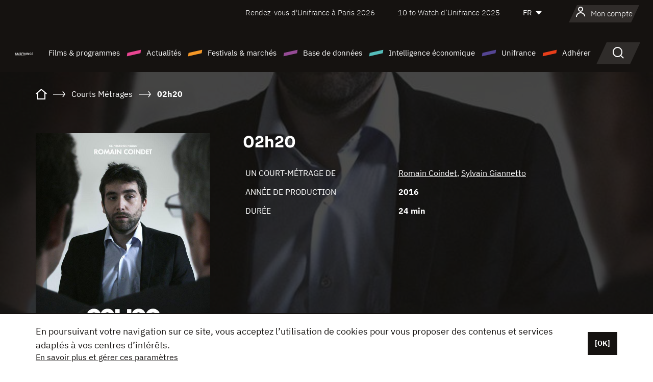

--- FILE ---
content_type: text/html; charset=utf-8
request_url: https://www.google.com/recaptcha/api2/anchor?ar=1&k=6LcJfHopAAAAAJA2ysQXhcpcbIYJi36tX6uIGLaU&co=aHR0cHM6Ly93d3cudW5pZnJhbmNlLm9yZzo0NDM.&hl=en&v=PoyoqOPhxBO7pBk68S4YbpHZ&size=normal&anchor-ms=20000&execute-ms=30000&cb=ldzpgsay08ay
body_size: 49429
content:
<!DOCTYPE HTML><html dir="ltr" lang="en"><head><meta http-equiv="Content-Type" content="text/html; charset=UTF-8">
<meta http-equiv="X-UA-Compatible" content="IE=edge">
<title>reCAPTCHA</title>
<style type="text/css">
/* cyrillic-ext */
@font-face {
  font-family: 'Roboto';
  font-style: normal;
  font-weight: 400;
  font-stretch: 100%;
  src: url(//fonts.gstatic.com/s/roboto/v48/KFO7CnqEu92Fr1ME7kSn66aGLdTylUAMa3GUBHMdazTgWw.woff2) format('woff2');
  unicode-range: U+0460-052F, U+1C80-1C8A, U+20B4, U+2DE0-2DFF, U+A640-A69F, U+FE2E-FE2F;
}
/* cyrillic */
@font-face {
  font-family: 'Roboto';
  font-style: normal;
  font-weight: 400;
  font-stretch: 100%;
  src: url(//fonts.gstatic.com/s/roboto/v48/KFO7CnqEu92Fr1ME7kSn66aGLdTylUAMa3iUBHMdazTgWw.woff2) format('woff2');
  unicode-range: U+0301, U+0400-045F, U+0490-0491, U+04B0-04B1, U+2116;
}
/* greek-ext */
@font-face {
  font-family: 'Roboto';
  font-style: normal;
  font-weight: 400;
  font-stretch: 100%;
  src: url(//fonts.gstatic.com/s/roboto/v48/KFO7CnqEu92Fr1ME7kSn66aGLdTylUAMa3CUBHMdazTgWw.woff2) format('woff2');
  unicode-range: U+1F00-1FFF;
}
/* greek */
@font-face {
  font-family: 'Roboto';
  font-style: normal;
  font-weight: 400;
  font-stretch: 100%;
  src: url(//fonts.gstatic.com/s/roboto/v48/KFO7CnqEu92Fr1ME7kSn66aGLdTylUAMa3-UBHMdazTgWw.woff2) format('woff2');
  unicode-range: U+0370-0377, U+037A-037F, U+0384-038A, U+038C, U+038E-03A1, U+03A3-03FF;
}
/* math */
@font-face {
  font-family: 'Roboto';
  font-style: normal;
  font-weight: 400;
  font-stretch: 100%;
  src: url(//fonts.gstatic.com/s/roboto/v48/KFO7CnqEu92Fr1ME7kSn66aGLdTylUAMawCUBHMdazTgWw.woff2) format('woff2');
  unicode-range: U+0302-0303, U+0305, U+0307-0308, U+0310, U+0312, U+0315, U+031A, U+0326-0327, U+032C, U+032F-0330, U+0332-0333, U+0338, U+033A, U+0346, U+034D, U+0391-03A1, U+03A3-03A9, U+03B1-03C9, U+03D1, U+03D5-03D6, U+03F0-03F1, U+03F4-03F5, U+2016-2017, U+2034-2038, U+203C, U+2040, U+2043, U+2047, U+2050, U+2057, U+205F, U+2070-2071, U+2074-208E, U+2090-209C, U+20D0-20DC, U+20E1, U+20E5-20EF, U+2100-2112, U+2114-2115, U+2117-2121, U+2123-214F, U+2190, U+2192, U+2194-21AE, U+21B0-21E5, U+21F1-21F2, U+21F4-2211, U+2213-2214, U+2216-22FF, U+2308-230B, U+2310, U+2319, U+231C-2321, U+2336-237A, U+237C, U+2395, U+239B-23B7, U+23D0, U+23DC-23E1, U+2474-2475, U+25AF, U+25B3, U+25B7, U+25BD, U+25C1, U+25CA, U+25CC, U+25FB, U+266D-266F, U+27C0-27FF, U+2900-2AFF, U+2B0E-2B11, U+2B30-2B4C, U+2BFE, U+3030, U+FF5B, U+FF5D, U+1D400-1D7FF, U+1EE00-1EEFF;
}
/* symbols */
@font-face {
  font-family: 'Roboto';
  font-style: normal;
  font-weight: 400;
  font-stretch: 100%;
  src: url(//fonts.gstatic.com/s/roboto/v48/KFO7CnqEu92Fr1ME7kSn66aGLdTylUAMaxKUBHMdazTgWw.woff2) format('woff2');
  unicode-range: U+0001-000C, U+000E-001F, U+007F-009F, U+20DD-20E0, U+20E2-20E4, U+2150-218F, U+2190, U+2192, U+2194-2199, U+21AF, U+21E6-21F0, U+21F3, U+2218-2219, U+2299, U+22C4-22C6, U+2300-243F, U+2440-244A, U+2460-24FF, U+25A0-27BF, U+2800-28FF, U+2921-2922, U+2981, U+29BF, U+29EB, U+2B00-2BFF, U+4DC0-4DFF, U+FFF9-FFFB, U+10140-1018E, U+10190-1019C, U+101A0, U+101D0-101FD, U+102E0-102FB, U+10E60-10E7E, U+1D2C0-1D2D3, U+1D2E0-1D37F, U+1F000-1F0FF, U+1F100-1F1AD, U+1F1E6-1F1FF, U+1F30D-1F30F, U+1F315, U+1F31C, U+1F31E, U+1F320-1F32C, U+1F336, U+1F378, U+1F37D, U+1F382, U+1F393-1F39F, U+1F3A7-1F3A8, U+1F3AC-1F3AF, U+1F3C2, U+1F3C4-1F3C6, U+1F3CA-1F3CE, U+1F3D4-1F3E0, U+1F3ED, U+1F3F1-1F3F3, U+1F3F5-1F3F7, U+1F408, U+1F415, U+1F41F, U+1F426, U+1F43F, U+1F441-1F442, U+1F444, U+1F446-1F449, U+1F44C-1F44E, U+1F453, U+1F46A, U+1F47D, U+1F4A3, U+1F4B0, U+1F4B3, U+1F4B9, U+1F4BB, U+1F4BF, U+1F4C8-1F4CB, U+1F4D6, U+1F4DA, U+1F4DF, U+1F4E3-1F4E6, U+1F4EA-1F4ED, U+1F4F7, U+1F4F9-1F4FB, U+1F4FD-1F4FE, U+1F503, U+1F507-1F50B, U+1F50D, U+1F512-1F513, U+1F53E-1F54A, U+1F54F-1F5FA, U+1F610, U+1F650-1F67F, U+1F687, U+1F68D, U+1F691, U+1F694, U+1F698, U+1F6AD, U+1F6B2, U+1F6B9-1F6BA, U+1F6BC, U+1F6C6-1F6CF, U+1F6D3-1F6D7, U+1F6E0-1F6EA, U+1F6F0-1F6F3, U+1F6F7-1F6FC, U+1F700-1F7FF, U+1F800-1F80B, U+1F810-1F847, U+1F850-1F859, U+1F860-1F887, U+1F890-1F8AD, U+1F8B0-1F8BB, U+1F8C0-1F8C1, U+1F900-1F90B, U+1F93B, U+1F946, U+1F984, U+1F996, U+1F9E9, U+1FA00-1FA6F, U+1FA70-1FA7C, U+1FA80-1FA89, U+1FA8F-1FAC6, U+1FACE-1FADC, U+1FADF-1FAE9, U+1FAF0-1FAF8, U+1FB00-1FBFF;
}
/* vietnamese */
@font-face {
  font-family: 'Roboto';
  font-style: normal;
  font-weight: 400;
  font-stretch: 100%;
  src: url(//fonts.gstatic.com/s/roboto/v48/KFO7CnqEu92Fr1ME7kSn66aGLdTylUAMa3OUBHMdazTgWw.woff2) format('woff2');
  unicode-range: U+0102-0103, U+0110-0111, U+0128-0129, U+0168-0169, U+01A0-01A1, U+01AF-01B0, U+0300-0301, U+0303-0304, U+0308-0309, U+0323, U+0329, U+1EA0-1EF9, U+20AB;
}
/* latin-ext */
@font-face {
  font-family: 'Roboto';
  font-style: normal;
  font-weight: 400;
  font-stretch: 100%;
  src: url(//fonts.gstatic.com/s/roboto/v48/KFO7CnqEu92Fr1ME7kSn66aGLdTylUAMa3KUBHMdazTgWw.woff2) format('woff2');
  unicode-range: U+0100-02BA, U+02BD-02C5, U+02C7-02CC, U+02CE-02D7, U+02DD-02FF, U+0304, U+0308, U+0329, U+1D00-1DBF, U+1E00-1E9F, U+1EF2-1EFF, U+2020, U+20A0-20AB, U+20AD-20C0, U+2113, U+2C60-2C7F, U+A720-A7FF;
}
/* latin */
@font-face {
  font-family: 'Roboto';
  font-style: normal;
  font-weight: 400;
  font-stretch: 100%;
  src: url(//fonts.gstatic.com/s/roboto/v48/KFO7CnqEu92Fr1ME7kSn66aGLdTylUAMa3yUBHMdazQ.woff2) format('woff2');
  unicode-range: U+0000-00FF, U+0131, U+0152-0153, U+02BB-02BC, U+02C6, U+02DA, U+02DC, U+0304, U+0308, U+0329, U+2000-206F, U+20AC, U+2122, U+2191, U+2193, U+2212, U+2215, U+FEFF, U+FFFD;
}
/* cyrillic-ext */
@font-face {
  font-family: 'Roboto';
  font-style: normal;
  font-weight: 500;
  font-stretch: 100%;
  src: url(//fonts.gstatic.com/s/roboto/v48/KFO7CnqEu92Fr1ME7kSn66aGLdTylUAMa3GUBHMdazTgWw.woff2) format('woff2');
  unicode-range: U+0460-052F, U+1C80-1C8A, U+20B4, U+2DE0-2DFF, U+A640-A69F, U+FE2E-FE2F;
}
/* cyrillic */
@font-face {
  font-family: 'Roboto';
  font-style: normal;
  font-weight: 500;
  font-stretch: 100%;
  src: url(//fonts.gstatic.com/s/roboto/v48/KFO7CnqEu92Fr1ME7kSn66aGLdTylUAMa3iUBHMdazTgWw.woff2) format('woff2');
  unicode-range: U+0301, U+0400-045F, U+0490-0491, U+04B0-04B1, U+2116;
}
/* greek-ext */
@font-face {
  font-family: 'Roboto';
  font-style: normal;
  font-weight: 500;
  font-stretch: 100%;
  src: url(//fonts.gstatic.com/s/roboto/v48/KFO7CnqEu92Fr1ME7kSn66aGLdTylUAMa3CUBHMdazTgWw.woff2) format('woff2');
  unicode-range: U+1F00-1FFF;
}
/* greek */
@font-face {
  font-family: 'Roboto';
  font-style: normal;
  font-weight: 500;
  font-stretch: 100%;
  src: url(//fonts.gstatic.com/s/roboto/v48/KFO7CnqEu92Fr1ME7kSn66aGLdTylUAMa3-UBHMdazTgWw.woff2) format('woff2');
  unicode-range: U+0370-0377, U+037A-037F, U+0384-038A, U+038C, U+038E-03A1, U+03A3-03FF;
}
/* math */
@font-face {
  font-family: 'Roboto';
  font-style: normal;
  font-weight: 500;
  font-stretch: 100%;
  src: url(//fonts.gstatic.com/s/roboto/v48/KFO7CnqEu92Fr1ME7kSn66aGLdTylUAMawCUBHMdazTgWw.woff2) format('woff2');
  unicode-range: U+0302-0303, U+0305, U+0307-0308, U+0310, U+0312, U+0315, U+031A, U+0326-0327, U+032C, U+032F-0330, U+0332-0333, U+0338, U+033A, U+0346, U+034D, U+0391-03A1, U+03A3-03A9, U+03B1-03C9, U+03D1, U+03D5-03D6, U+03F0-03F1, U+03F4-03F5, U+2016-2017, U+2034-2038, U+203C, U+2040, U+2043, U+2047, U+2050, U+2057, U+205F, U+2070-2071, U+2074-208E, U+2090-209C, U+20D0-20DC, U+20E1, U+20E5-20EF, U+2100-2112, U+2114-2115, U+2117-2121, U+2123-214F, U+2190, U+2192, U+2194-21AE, U+21B0-21E5, U+21F1-21F2, U+21F4-2211, U+2213-2214, U+2216-22FF, U+2308-230B, U+2310, U+2319, U+231C-2321, U+2336-237A, U+237C, U+2395, U+239B-23B7, U+23D0, U+23DC-23E1, U+2474-2475, U+25AF, U+25B3, U+25B7, U+25BD, U+25C1, U+25CA, U+25CC, U+25FB, U+266D-266F, U+27C0-27FF, U+2900-2AFF, U+2B0E-2B11, U+2B30-2B4C, U+2BFE, U+3030, U+FF5B, U+FF5D, U+1D400-1D7FF, U+1EE00-1EEFF;
}
/* symbols */
@font-face {
  font-family: 'Roboto';
  font-style: normal;
  font-weight: 500;
  font-stretch: 100%;
  src: url(//fonts.gstatic.com/s/roboto/v48/KFO7CnqEu92Fr1ME7kSn66aGLdTylUAMaxKUBHMdazTgWw.woff2) format('woff2');
  unicode-range: U+0001-000C, U+000E-001F, U+007F-009F, U+20DD-20E0, U+20E2-20E4, U+2150-218F, U+2190, U+2192, U+2194-2199, U+21AF, U+21E6-21F0, U+21F3, U+2218-2219, U+2299, U+22C4-22C6, U+2300-243F, U+2440-244A, U+2460-24FF, U+25A0-27BF, U+2800-28FF, U+2921-2922, U+2981, U+29BF, U+29EB, U+2B00-2BFF, U+4DC0-4DFF, U+FFF9-FFFB, U+10140-1018E, U+10190-1019C, U+101A0, U+101D0-101FD, U+102E0-102FB, U+10E60-10E7E, U+1D2C0-1D2D3, U+1D2E0-1D37F, U+1F000-1F0FF, U+1F100-1F1AD, U+1F1E6-1F1FF, U+1F30D-1F30F, U+1F315, U+1F31C, U+1F31E, U+1F320-1F32C, U+1F336, U+1F378, U+1F37D, U+1F382, U+1F393-1F39F, U+1F3A7-1F3A8, U+1F3AC-1F3AF, U+1F3C2, U+1F3C4-1F3C6, U+1F3CA-1F3CE, U+1F3D4-1F3E0, U+1F3ED, U+1F3F1-1F3F3, U+1F3F5-1F3F7, U+1F408, U+1F415, U+1F41F, U+1F426, U+1F43F, U+1F441-1F442, U+1F444, U+1F446-1F449, U+1F44C-1F44E, U+1F453, U+1F46A, U+1F47D, U+1F4A3, U+1F4B0, U+1F4B3, U+1F4B9, U+1F4BB, U+1F4BF, U+1F4C8-1F4CB, U+1F4D6, U+1F4DA, U+1F4DF, U+1F4E3-1F4E6, U+1F4EA-1F4ED, U+1F4F7, U+1F4F9-1F4FB, U+1F4FD-1F4FE, U+1F503, U+1F507-1F50B, U+1F50D, U+1F512-1F513, U+1F53E-1F54A, U+1F54F-1F5FA, U+1F610, U+1F650-1F67F, U+1F687, U+1F68D, U+1F691, U+1F694, U+1F698, U+1F6AD, U+1F6B2, U+1F6B9-1F6BA, U+1F6BC, U+1F6C6-1F6CF, U+1F6D3-1F6D7, U+1F6E0-1F6EA, U+1F6F0-1F6F3, U+1F6F7-1F6FC, U+1F700-1F7FF, U+1F800-1F80B, U+1F810-1F847, U+1F850-1F859, U+1F860-1F887, U+1F890-1F8AD, U+1F8B0-1F8BB, U+1F8C0-1F8C1, U+1F900-1F90B, U+1F93B, U+1F946, U+1F984, U+1F996, U+1F9E9, U+1FA00-1FA6F, U+1FA70-1FA7C, U+1FA80-1FA89, U+1FA8F-1FAC6, U+1FACE-1FADC, U+1FADF-1FAE9, U+1FAF0-1FAF8, U+1FB00-1FBFF;
}
/* vietnamese */
@font-face {
  font-family: 'Roboto';
  font-style: normal;
  font-weight: 500;
  font-stretch: 100%;
  src: url(//fonts.gstatic.com/s/roboto/v48/KFO7CnqEu92Fr1ME7kSn66aGLdTylUAMa3OUBHMdazTgWw.woff2) format('woff2');
  unicode-range: U+0102-0103, U+0110-0111, U+0128-0129, U+0168-0169, U+01A0-01A1, U+01AF-01B0, U+0300-0301, U+0303-0304, U+0308-0309, U+0323, U+0329, U+1EA0-1EF9, U+20AB;
}
/* latin-ext */
@font-face {
  font-family: 'Roboto';
  font-style: normal;
  font-weight: 500;
  font-stretch: 100%;
  src: url(//fonts.gstatic.com/s/roboto/v48/KFO7CnqEu92Fr1ME7kSn66aGLdTylUAMa3KUBHMdazTgWw.woff2) format('woff2');
  unicode-range: U+0100-02BA, U+02BD-02C5, U+02C7-02CC, U+02CE-02D7, U+02DD-02FF, U+0304, U+0308, U+0329, U+1D00-1DBF, U+1E00-1E9F, U+1EF2-1EFF, U+2020, U+20A0-20AB, U+20AD-20C0, U+2113, U+2C60-2C7F, U+A720-A7FF;
}
/* latin */
@font-face {
  font-family: 'Roboto';
  font-style: normal;
  font-weight: 500;
  font-stretch: 100%;
  src: url(//fonts.gstatic.com/s/roboto/v48/KFO7CnqEu92Fr1ME7kSn66aGLdTylUAMa3yUBHMdazQ.woff2) format('woff2');
  unicode-range: U+0000-00FF, U+0131, U+0152-0153, U+02BB-02BC, U+02C6, U+02DA, U+02DC, U+0304, U+0308, U+0329, U+2000-206F, U+20AC, U+2122, U+2191, U+2193, U+2212, U+2215, U+FEFF, U+FFFD;
}
/* cyrillic-ext */
@font-face {
  font-family: 'Roboto';
  font-style: normal;
  font-weight: 900;
  font-stretch: 100%;
  src: url(//fonts.gstatic.com/s/roboto/v48/KFO7CnqEu92Fr1ME7kSn66aGLdTylUAMa3GUBHMdazTgWw.woff2) format('woff2');
  unicode-range: U+0460-052F, U+1C80-1C8A, U+20B4, U+2DE0-2DFF, U+A640-A69F, U+FE2E-FE2F;
}
/* cyrillic */
@font-face {
  font-family: 'Roboto';
  font-style: normal;
  font-weight: 900;
  font-stretch: 100%;
  src: url(//fonts.gstatic.com/s/roboto/v48/KFO7CnqEu92Fr1ME7kSn66aGLdTylUAMa3iUBHMdazTgWw.woff2) format('woff2');
  unicode-range: U+0301, U+0400-045F, U+0490-0491, U+04B0-04B1, U+2116;
}
/* greek-ext */
@font-face {
  font-family: 'Roboto';
  font-style: normal;
  font-weight: 900;
  font-stretch: 100%;
  src: url(//fonts.gstatic.com/s/roboto/v48/KFO7CnqEu92Fr1ME7kSn66aGLdTylUAMa3CUBHMdazTgWw.woff2) format('woff2');
  unicode-range: U+1F00-1FFF;
}
/* greek */
@font-face {
  font-family: 'Roboto';
  font-style: normal;
  font-weight: 900;
  font-stretch: 100%;
  src: url(//fonts.gstatic.com/s/roboto/v48/KFO7CnqEu92Fr1ME7kSn66aGLdTylUAMa3-UBHMdazTgWw.woff2) format('woff2');
  unicode-range: U+0370-0377, U+037A-037F, U+0384-038A, U+038C, U+038E-03A1, U+03A3-03FF;
}
/* math */
@font-face {
  font-family: 'Roboto';
  font-style: normal;
  font-weight: 900;
  font-stretch: 100%;
  src: url(//fonts.gstatic.com/s/roboto/v48/KFO7CnqEu92Fr1ME7kSn66aGLdTylUAMawCUBHMdazTgWw.woff2) format('woff2');
  unicode-range: U+0302-0303, U+0305, U+0307-0308, U+0310, U+0312, U+0315, U+031A, U+0326-0327, U+032C, U+032F-0330, U+0332-0333, U+0338, U+033A, U+0346, U+034D, U+0391-03A1, U+03A3-03A9, U+03B1-03C9, U+03D1, U+03D5-03D6, U+03F0-03F1, U+03F4-03F5, U+2016-2017, U+2034-2038, U+203C, U+2040, U+2043, U+2047, U+2050, U+2057, U+205F, U+2070-2071, U+2074-208E, U+2090-209C, U+20D0-20DC, U+20E1, U+20E5-20EF, U+2100-2112, U+2114-2115, U+2117-2121, U+2123-214F, U+2190, U+2192, U+2194-21AE, U+21B0-21E5, U+21F1-21F2, U+21F4-2211, U+2213-2214, U+2216-22FF, U+2308-230B, U+2310, U+2319, U+231C-2321, U+2336-237A, U+237C, U+2395, U+239B-23B7, U+23D0, U+23DC-23E1, U+2474-2475, U+25AF, U+25B3, U+25B7, U+25BD, U+25C1, U+25CA, U+25CC, U+25FB, U+266D-266F, U+27C0-27FF, U+2900-2AFF, U+2B0E-2B11, U+2B30-2B4C, U+2BFE, U+3030, U+FF5B, U+FF5D, U+1D400-1D7FF, U+1EE00-1EEFF;
}
/* symbols */
@font-face {
  font-family: 'Roboto';
  font-style: normal;
  font-weight: 900;
  font-stretch: 100%;
  src: url(//fonts.gstatic.com/s/roboto/v48/KFO7CnqEu92Fr1ME7kSn66aGLdTylUAMaxKUBHMdazTgWw.woff2) format('woff2');
  unicode-range: U+0001-000C, U+000E-001F, U+007F-009F, U+20DD-20E0, U+20E2-20E4, U+2150-218F, U+2190, U+2192, U+2194-2199, U+21AF, U+21E6-21F0, U+21F3, U+2218-2219, U+2299, U+22C4-22C6, U+2300-243F, U+2440-244A, U+2460-24FF, U+25A0-27BF, U+2800-28FF, U+2921-2922, U+2981, U+29BF, U+29EB, U+2B00-2BFF, U+4DC0-4DFF, U+FFF9-FFFB, U+10140-1018E, U+10190-1019C, U+101A0, U+101D0-101FD, U+102E0-102FB, U+10E60-10E7E, U+1D2C0-1D2D3, U+1D2E0-1D37F, U+1F000-1F0FF, U+1F100-1F1AD, U+1F1E6-1F1FF, U+1F30D-1F30F, U+1F315, U+1F31C, U+1F31E, U+1F320-1F32C, U+1F336, U+1F378, U+1F37D, U+1F382, U+1F393-1F39F, U+1F3A7-1F3A8, U+1F3AC-1F3AF, U+1F3C2, U+1F3C4-1F3C6, U+1F3CA-1F3CE, U+1F3D4-1F3E0, U+1F3ED, U+1F3F1-1F3F3, U+1F3F5-1F3F7, U+1F408, U+1F415, U+1F41F, U+1F426, U+1F43F, U+1F441-1F442, U+1F444, U+1F446-1F449, U+1F44C-1F44E, U+1F453, U+1F46A, U+1F47D, U+1F4A3, U+1F4B0, U+1F4B3, U+1F4B9, U+1F4BB, U+1F4BF, U+1F4C8-1F4CB, U+1F4D6, U+1F4DA, U+1F4DF, U+1F4E3-1F4E6, U+1F4EA-1F4ED, U+1F4F7, U+1F4F9-1F4FB, U+1F4FD-1F4FE, U+1F503, U+1F507-1F50B, U+1F50D, U+1F512-1F513, U+1F53E-1F54A, U+1F54F-1F5FA, U+1F610, U+1F650-1F67F, U+1F687, U+1F68D, U+1F691, U+1F694, U+1F698, U+1F6AD, U+1F6B2, U+1F6B9-1F6BA, U+1F6BC, U+1F6C6-1F6CF, U+1F6D3-1F6D7, U+1F6E0-1F6EA, U+1F6F0-1F6F3, U+1F6F7-1F6FC, U+1F700-1F7FF, U+1F800-1F80B, U+1F810-1F847, U+1F850-1F859, U+1F860-1F887, U+1F890-1F8AD, U+1F8B0-1F8BB, U+1F8C0-1F8C1, U+1F900-1F90B, U+1F93B, U+1F946, U+1F984, U+1F996, U+1F9E9, U+1FA00-1FA6F, U+1FA70-1FA7C, U+1FA80-1FA89, U+1FA8F-1FAC6, U+1FACE-1FADC, U+1FADF-1FAE9, U+1FAF0-1FAF8, U+1FB00-1FBFF;
}
/* vietnamese */
@font-face {
  font-family: 'Roboto';
  font-style: normal;
  font-weight: 900;
  font-stretch: 100%;
  src: url(//fonts.gstatic.com/s/roboto/v48/KFO7CnqEu92Fr1ME7kSn66aGLdTylUAMa3OUBHMdazTgWw.woff2) format('woff2');
  unicode-range: U+0102-0103, U+0110-0111, U+0128-0129, U+0168-0169, U+01A0-01A1, U+01AF-01B0, U+0300-0301, U+0303-0304, U+0308-0309, U+0323, U+0329, U+1EA0-1EF9, U+20AB;
}
/* latin-ext */
@font-face {
  font-family: 'Roboto';
  font-style: normal;
  font-weight: 900;
  font-stretch: 100%;
  src: url(//fonts.gstatic.com/s/roboto/v48/KFO7CnqEu92Fr1ME7kSn66aGLdTylUAMa3KUBHMdazTgWw.woff2) format('woff2');
  unicode-range: U+0100-02BA, U+02BD-02C5, U+02C7-02CC, U+02CE-02D7, U+02DD-02FF, U+0304, U+0308, U+0329, U+1D00-1DBF, U+1E00-1E9F, U+1EF2-1EFF, U+2020, U+20A0-20AB, U+20AD-20C0, U+2113, U+2C60-2C7F, U+A720-A7FF;
}
/* latin */
@font-face {
  font-family: 'Roboto';
  font-style: normal;
  font-weight: 900;
  font-stretch: 100%;
  src: url(//fonts.gstatic.com/s/roboto/v48/KFO7CnqEu92Fr1ME7kSn66aGLdTylUAMa3yUBHMdazQ.woff2) format('woff2');
  unicode-range: U+0000-00FF, U+0131, U+0152-0153, U+02BB-02BC, U+02C6, U+02DA, U+02DC, U+0304, U+0308, U+0329, U+2000-206F, U+20AC, U+2122, U+2191, U+2193, U+2212, U+2215, U+FEFF, U+FFFD;
}

</style>
<link rel="stylesheet" type="text/css" href="https://www.gstatic.com/recaptcha/releases/PoyoqOPhxBO7pBk68S4YbpHZ/styles__ltr.css">
<script nonce="wLSP-rrkDL3Y6Q9vjGC9KA" type="text/javascript">window['__recaptcha_api'] = 'https://www.google.com/recaptcha/api2/';</script>
<script type="text/javascript" src="https://www.gstatic.com/recaptcha/releases/PoyoqOPhxBO7pBk68S4YbpHZ/recaptcha__en.js" nonce="wLSP-rrkDL3Y6Q9vjGC9KA">
      
    </script></head>
<body><div id="rc-anchor-alert" class="rc-anchor-alert"></div>
<input type="hidden" id="recaptcha-token" value="[base64]">
<script type="text/javascript" nonce="wLSP-rrkDL3Y6Q9vjGC9KA">
      recaptcha.anchor.Main.init("[\x22ainput\x22,[\x22bgdata\x22,\x22\x22,\[base64]/[base64]/[base64]/ZyhXLGgpOnEoW04sMjEsbF0sVywwKSxoKSxmYWxzZSxmYWxzZSl9Y2F0Y2goayl7RygzNTgsVyk/[base64]/[base64]/[base64]/[base64]/[base64]/[base64]/[base64]/bmV3IEJbT10oRFswXSk6dz09Mj9uZXcgQltPXShEWzBdLERbMV0pOnc9PTM/bmV3IEJbT10oRFswXSxEWzFdLERbMl0pOnc9PTQ/[base64]/[base64]/[base64]/[base64]/[base64]\\u003d\x22,\[base64]\\u003d\x22,\x22w5nCssO0MsKjUMO1w64BwrrDtsKbwr3Dg0QQPMOcwrpKwoXDukEkw7rDlSLCusK4wpAkwp/[base64]/CgWHDpsOAX3pnw7V5c1luw7jDm8Otw6A9wpMLw61fwq7DjwUNeFjCjFUvZcKDB8Kzwo/DsCPCkz/CtTovY8Kowr15Oy3CisOUwqfCrTbCmcOqw7PDiUl8KjjDlhHDtsK3wrN5w4/[base64]/[base64]/w6MRwpBvw4J9wrhgwoPDl8Onw4HDnX5sWcK/LcKxw51CwoPCnMKgw5wmSj1Rw5PDplh9Iz7CnGsnOsKYw6sdwpHCmRpFwpvDvCXDrcOSworDr8OCw7nCoMK7wrFKXMKrHzHCtsOCJMKdZcKMwpoHw5DDkFQgwrbDgVdaw5/[base64]/w5cUw5TDtTvDljt8RW3DmUnDsEUDLE7DrCzCjsKRwrjCuMKVw601fMO6V8Opw5zDjSjCmW/Cmh3DvhnDunfClsOzw6NtwrdXw7R+WB3CksOMwr7DgsK6w6vCnGzDncKTw5xnJSYNwqI5w4sWWR3CgsOhw7c0w6dFIgjDpcKvccKjZmN/w7d+H3bCs8K8wq3DocOHaVvCvTvCjcOaQsKrGcKyw4LCpMKbK1NPwoDCjcK9IsKbMBHDp1bCkcOfw7g/[base64]/CpMOwO8OtLUs2ZcKIw5Uzw4LDpcOteMKeRxbDnU3CjsKUKcOKKMK1w6M9w6DCvzI4GsK7w5Y1w5pEwoRxw6Rcw7gzw63DusOvd3bDg3VcUSLDin/DhwY4fSQCwqsHwrfDlsKLwpA/CcK6PnZyMsOmGMKpEMKCwo9hwpt9GMOHDG1gwpnCi8Opwo/DpxB2e2XCiT4pPcODSlPCjEXDkVLCqMO2UcOAw5PCn8O7dcOib2LDmMKVw6drw4NLO8OrwqjCu2fDs8KJMwdPwr5CwpbCsx7CrSDDogdcwo1gH0zChsK4wrXCt8OMC8Kvw6XCnQbDlGFDSV/CszALZV9lwr7CnsOZMsKLw7UDw5LChXjCrMKDLUfCtcOtwqPCnV4Zw41DwqnCnnbDjsOOw7AAwqI1KD3DgC/[base64]/DvjwXMcOUbE7DoMK1w60rwqxgwr/DvjNmw4LDn8Ozw5TDkmZIwpHDpsOiKk1qwrzClsKPfsKUwqpXVXNVw7QEwoXDv0gvwrLCggB/[base64]/CrMKiwqV7dH7DmcKBUlXCnAImw6ssHCVjNSRDw7HCn8Obw7vCt8Kiw6fDjlPCgV1XAsOXwqBzG8OVEhzCpj51w57Ck8KJwo7CgcOGw67DpgTCrS3Dj8OnwqAvwqPCuMO0ZGVJdsKbw6fDiW7DuWbCkQLCm8KpIghASh4YSnwZw48Hw7YIwoXDnsKfw5Q0w4zDjR/CjSbDnWsUQcKyOiZ9PcKJHMK9woXDg8KiUGQBw7/DicKew49Dw4PCu8O5fHbDgcOYMg/Djzo3wrsNGcKmWWMfw7MKwqxdwoDDhT3CixdSw4PDvcO2w7Z0VsOKwrnDiMKEwrXDh2/[base64]/woNewpzCgWzDq8Ovw77CiHbCrsOlLcOSHcOvbTPCucK/[base64]/w6gGcwl8w7o5T05pw6JKIsONIWnDo8KiaXXClcKpP8KyNETCpVzDt8O3w7fDkMKfLwsowpNlw4k2fHECZsKcDMKmw7DDhsOACTbCjcOvwr9ewpk3wpUGwrjCt8K8PcOOwoDCmH/DoV/ClsKsecKzPTMlw4/[base64]/DqVdadUjCncKKKMKYwr3Ct8Krwqcqw7bCkcKwF1bDusKqXjTDhsKRUg3CiBrDh8O6bzjDtRvDncKVw6VVFMOwTsKvBMKEJhDDkMO6SMOYGsOHW8KXwo/Dl8KFfh9tw4nCs8O1EAzCisKdA8KCBcOywrJqwoJacsKSw6HDgMOCTcO3FQLCpGfChcKwwqwyw5kBw5Eqw6/DrX7DumrCgGTCkTHDh8KNWsOWwqLDt8OrwqnDhsORw5zDuGAJesOuWUvDkA9qw5DCkEQKw55AYgvCig3CvCnCocOPUMKfLsOqBcKncyQEEC82wotnL8Kew6bCp3oDw5Qaw5TDt8KeYMKVw7R8w53DuTPCtBITFwDDpVbCkTdiw69Gw60LemHDmMOsw7bCgMK/w6E0w5vDmsO7w49AwpIiQ8O5KcOhHMKka8O+w6vCn8OLw5PDqcK/[base64]/CoRU8w4lzwrvDl8OdOFA5w7FkecKJwo/DkMKDwq7CrsKCw7zDj8KxXcO1wqsow4bCoEnDi8KbT8OdXsOgDAfDmVITw54RcsKdwo7DlVZRwosiRsO6LSLDvsOnw6JMwqrCj0gIwrnCn01vwp3DnAIEw5oOwqN/N2bCg8OiI8OKw78twqnCrMKhw5jChE3DpcKEcMKnw4jDtsKBRMOewoDCtS3DpMOSDVXDgHwAPsOXwoPCvsKHBxZ5w6hiwoYzP3YdH8O/wrnDn8OcwrrCmHfDksKHwo8eZS7DvcOpOcKgwqbCs3sIworClcOuwp0dBMOwwpxEScKZNwXCmMO8BSbDkUvDkALCljjCjsOvw6obwq/Dh3RrDTgBwq3DoG7CoU1IFUlDUMKXFsO1aXDDmsKcGU9FIA/DikPCi8Orw7wqw43DiMKzwo1Yw5krw7/DjF/DisKkEHjCmFvDqXIyw6nCk8OCw59DBsKTw6zDlgIZw5/[base64]/CsETCpcKuw77Dt8O6RMOPNm/DisK2alROA8KZw5hXIDDDn0FvMsKWw5LCjsOARcOYwoPCrWbDo8OTw6cKwpHDqA/DicOfw6ZpwpkowovDpcKdHMK+w4pSwo/DuFXDrBBEw67DgUfCmAjDrsOTLMOVdMO5XUE5woNIwqh1w4vDuidpUyQfwohqMcKkCFohwr/Ck2wgOjTClMOMTMOxwolnw5rChcO3U8Ozw4nDlcK2fA/Dv8KibcOtw7XDmmpUwo8Ww5DDtMKVRHYRwo/CvB5Tw4DDoWnDnkAnRy7CgsKHw7DCtyx+w5bDn8KkKUdLw5/CtSwowqvCsFYFwqPCnsKNbcKUw7dNw5IKUMO0IkvDqcKsWcO0Zy/[base64]/YE9aw5dAaVvDlyXCozzDrsOjw5LCsBUGHl7CkV40w7XCusKBb0pHAkLDhFERaMKUwo/ChgDCiBrCjMK5wprDpCzCsmnCmsOowrjDk8KfZ8OTwoV+C3sgTDXCgwTCumsDw7TDpcOXQiM4C8OBwoTCtl/DrD1twqvDrXZTc8OZKQzCmiHCssK6IcKcDy7DnMO9UcK1OMK7w7TDrCMrJQTDr0dow7siwrTDvcOQGMKlGMKzNMOcw5DDmMOEwrxUw4Ynw5fDnE7CvRg/eGh5w6Iow57CszklTEQeeDxCwokKcnZ9JMOEwpHCpQXClhglR8O+woBcw5oJwrvDhsKxwpUOBG/DscK7JX3Cv2c1wqJ+wq/DmMKmU8O1w4Z7wqbCiWpNHMOxw6jDiHzDqTTDrcKaw7NrwrRoN3dHwqXDtcKQw63CtBBSw5TDo8KJwotvRllHwpvDjT3Cgg9Hw6TDuALDonB9wpHDmyXCq3kJw5nCjw7DgcOuDMKvQMK0wo/Dkx7CtMO9DcO4enpHwp/[base64]/CnkTDsH09aMK8w6LDrkldRzYZw7fDoEBTw63DhEhuW104BMOjdRIfw5PCk2nCq8KhWcO/woDDgyNCw7tpRl1wSCLClMK4w4lLwrHDiMOhMlROaMKsaQfColbDusOWRH5vS13Cp8KhO0BEfD8Xw6I3w7vDix3DhMOfQsOcXVPDl8OpZTbDh8KsERwvw7HCvF/DgsOlw6XDgMKUwqAew5jDqMOXcSDDtXbDmD8lwpkZwo3ClTBAw4vCpBjCmgZmw5/[base64]/CksKvw5bDv8KvwodVw6t8woRKflnDknPCsMKADSdvwpgPYsOIaMKJwo0xcsKdwqYFw71cLWwcw6F6w5ESPMO2M3zClRXCsyJYw4TDqsOCwpbChsKbw6fDqivCjWrDl8KvaMKxw7/CuMKLQMKmwqjCi1VwwokkbMKXw6s9w6xlworCr8OgNsKAw6w3wqcdZnbDnsKzwrXCjRouwpvChMKLOsOFw5U2wq3Cgi/CrsK6w5fDv8OEDTPClxXDksOEw4wCwoTDhMKgwq5iw5cWJl/DqhrDj2PDrsKLIsKNw6J0Ax7DtMKawoFTLkjCkcKswr7CgxTCmcOiwoXDicO7VDlFCcOQVAbCt8OewqE6KMKNw7hzwp8kw7vCjMOvGUrCjMK/T3Ube8KZwrdVeG02GUHCoQLDrnw6w5VWw6MseDULEMKtwoNjFizCvz7Dq3JPw7lrUz/[base64]/RRjDqWJfwq7DiVpuccKpwrTCvcOeTQsbw7F5wqPDlnnDlVcUw4wOG8O2cxp/wpfCiVbDjCYfWHrDhk9cCMKBb8OCw4PDihBOwrtYHsK4w6vDjMK5WMK8w4zDgcKpw51uw5MAS8KBwo/DtsKIGSxqbcOxM8OfB8OawpBOd09bwpkAw58TWgYabDLDlk86CcKBMCwPeWx8w5YZNsOKw5vCl8Ond0UCw5xaFMKsGcOYw64gR1jCuE0feMKpVDvDsMOONMOgwpUfB8Oxw4PClR4kwqwdw6BbRMK2ETbCgMOKNcKrwpLDs8OuwoJnGlvCjQ7DqTksw4Eow6DDmsO/R0/DjsOBCWfDpsOdWsKKUQ3CkCdVwoxSw6vCimNyPcOWbUQmwqReccKgwr7CkWHDi2zCrybCusOfw4rDi8KTBcKGQUUlw7Z0VHRidMORaH/CisKlJsOww6w1HHrDiGQiaWbDs8K0w64YZsKbZS93w593woA2wok1w6TCiXnDpsKLBSNjNMOOXsKrJsK0fhV1w7nDux1Sw50zGznCgcOewpMBd3Now6F/wovCo8K4AcK1Xw0kViDCv8KlccKmM8OpTSpaPWnCtsKjV8OgwofDsnTCjSBZIlvDmAQ/W2oYwpbDm2DDhT/DrUjCmsOHwpnDjMKuNsOkIsOwwqpyRjVmUcKZw7XDvsKJE8OlPXEnGMOZw5Yaw7rDjlkdwpjDtcOfw6cLwo9fwoTCqRbDvx/DsXzCtcKsFsKHVA4RwrnDnHvDkCEnS0nCqH3CrMOuwo7DsMOAW1pow5/CmsK/NxfCtMOyw7ZQwo1HesK7CsOvJcK3w5dmQsO9w6lbw57DmE5+DS5iLsOiw4IZAcOXRxsPNUQGScKuYcOfwqwfw7stwqhUZcOcD8KPIsO1dELCpHJAw4hZw53DrMKQSxIXdsK9wostKF7DjW/[base64]/w5cXCS4fwrBKwplQU23CmDNFYcKxL8OkDsKBwpETwokKwpXDhXZWTWjDrkAgw6B1PnxSKsKYw6/Dryofe1bCpBzCh8OdPcOYwqTDmMOhVTUqFxEOTA3CjkXCkkHDiSkBw5Yew65BwqxBci0rZcKTWwF2w4h6ESDCp8KCJ0rDscOlZsK1VsOZwrLDqcKsw61nw49FwqJpRsOGXsOmw6vDkMOrw6E/OcKwwq9Fw6TCnsKzOcKzwo0Rw6kuFy4wHGBUwrPCgcKrDsO6w4gHwqPCncKqJ8Olw6zCvwPCgxHDlR8Vwp8IHcK0wp7CpsK+wpjDkzrDrnt8J8KTIB1Uw6XCsMOsYsOBwptEw7x2w5LDn3TDjsO3OcO+bkJ2wpRJw6UJaX9Bw69/[base64]/Cqw4lw5zDnsOhwpPCicKPUE7DhcKkwptiwqUfw4fDksOBwo5Owq1cMhxYOMOENgrDrgvCqMOCc8OmGcKRw7rDoMOiMcOBw6hAIsOaOR/CniEWwpEUXsOBTMKxVWIxw50gaMKDKmjDgcKrBk7DkcK4U8O4W3TCoH5xBT/CmBnCpVpNL8O2dFp4w5PDl1XCkcO9wqIow75gwqnDqsOZw4B6TEPDvsOTwobDpkHDr8O8VsKvw7jDiUTCuFrDs8O/w5DDkiNCA8K/CyTCuUfDusOcw7LChjkQXXHCjF/DksOmA8K1w6LDty/ConfCuxVLw4rCk8KQSGnCmR8MZR7DvMO+C8KjKi/CviTDkMKtdcKWNMOiw4zDrncgw6PDgsKXK3QhwprDvVHDnXN1w7QWwpbDtzJrIQ7Du2vCohppd3TDnyfDtHnCjjnDoicANAZlCxnDjwE3THwkw4IVWMOXAApbf1/Dm3tPwoVFQ8OSfcOBZVVZMcOwwq/CrmFmdcKXVMOOQsOCw70iw7BUw7PCiXMFwpdtwp7Dsj3Ch8KWC33CsDIcw4bDgsOMw59Cw5F8w6d9GMKSwpZGw4rDlkXDjRYXSRx7wpLCtcKiesOWXMOQbsOww7rCtSLCrF7DncKieHdTbhHDlRJXGMO8WC1GL8KsC8KKakw/MiAodcOmw5MIw4BKw6XDr8OiMsOBw4QYw4DDgxZzw7taT8K6w7o7a2oww4UNFMOHw7lEYcKXwpDDmcOww5A4wosJwoNjf2YVN8ORwq1iE8KGwr3DpsKHw7NvK8KiAx4Awo45H8KEw7bDszYkwp/DsmQ0wo8Cw6/Di8O7wrvDs8Kvw77DhQtXwofCoAwOKjvCuMKXw5gjMF1fJVLCpj/Ckld5wrRawrnDtHwgwoLCnDDDuWLCm8K8YSXDsGXDgxMsdQzCn8KpS1dTw5PDl3zDvzjDintSw5/Dl8O6wq7DqDNkw7IATsOOdMK3w57Cg8OLfMKoU8OPw5fDj8K7DcOGPMOPGcOKwrrCh8KJw6U2wpXDtQMYw7t9wqYmwrkuw4vCnj7DnDPDtMKRwrrCsmk4wpTDhsObZnc6wo3CpH/DkjjCh3zDoW5Awr0sw54vw4gCHw9THWdYIMO3BcOFwp4Hw4PCqmJAKzo4w5LCt8O9a8OoWFMPw7jDssKFw4bDvcOywpkPw6HDkMOvLMOkw6fCssOrNg8hw5/ChWzCmzbCgk/[base64]/w7PDm3jCnQNhNmllwqnDrMOfw6vCm8KFwrEgw5pvCcK3F1nCpMKXw5UJwq/CjUbCiFwUw6HDt1BjQMKVw5zCrEtNwr4dEMKpw59bDA52dDNCfcKmRXw2WsOZwrgVU2VTwpxSwqjDpsO5Z8Kvw4bCtDvCg8OCT8K4wq8pM8ORwpt8w4otY8KdO8OfYU7Du3PCj0rDjsKmbsOpw7tAZsKswrQWVcOXdMOYYQ/DuMO6LQbDnzHDg8KXbjjCuAYywrNewoLCnMOZZQHDvsKgw6h/w7vDgC3DgDnCucKIDiEEe8KSQsKxwqvDpsKhesOISDYtJBgWw6jCgVLCgcOpwpHCu8OgS8KLLxbDkTtHwrnCp8OjwpHDm8KiOS7CmlcbwrvChcKgw5ddUD/[base64]/QFnDuVnCsg9bw5QHw7HCmMKNBcK3ScK3wq1zOklbwqHDs8Kkw5LDrsK6woV5FwJNXcOuJcOBw6BFcVJVwpdVw4XDqsO8wok4wqXDkipNw4/Cu1VJw5fCpsO4CWPCjsOzwp1Xw6fDhjzCkiXDlMKbw5UVwrbCjUXCjMOhw5YIDMOvVnTCh8OLw7FKO8KcJsO7woZUw6R/EcOIwoh5w4QlAgvCqDESwql9cjvCmE5UOR7DnBXCnlAqw5ULw5LDv3ZCXcKrBMKxAQHCu8Opwq/DnEdOwo3DrcOGKcOdEsOdV3UVwq3DucKOP8Kbw7I9wr0hw6fDgSHChEc7JnUsSMO2w59LKsOPw5DCicKYw48YVS1VwpfCpx/ClsKUa3ddWmrClDXDtQALfXRYw7vCvU16fcKqZMKTIQfCo8OSw6/CpTnDlcOHAGbDuMKlwq1Iw5s8WGp5eCnDnsO1NMKYVT1XDMOTw6ZOwrbDmh3DhkUbwpPCu8OcX8OjTHPDqD4vw5BQwp7Cn8OQdGHDunB5J8OMwp7Du8OYQMOQw43CjX/Dlj8jesKxaxdTXsOKfcKlwpZfw580wrjCvcKIw7vCvFQNw4HDmHg9S8OqwoYXFcKEGWIsTMOuw7nDkMOMw73Cp3vDjsK8wqbCpAPDqXfCsxTDkcKQf3jCugPDjD/DqEV/wqpTwo50wpvDqxcawqrClSZNwrHDmS3CkETCnibCp8KvwoY6wrvCs8KBKDrCmFjDpxhsCnDDi8OfwpbCmsKjKsOYw7tkwqvDi2R0w5TDoScAacOTwpnCrsKcNsKiwp0+wrLDmMOORsK7wo/[base64]/[base64]/[base64]/CrMKHQ8KBV8K3RcORTMKFZ8KhwqowKR/Dr2vDjggGwr5Vw5EcI2ckTMOfP8OKNMONdsO9N8OLwqnCnA/CiMKuwrUwVcOnMMK3wqgOL8KZYsOSwr3Csz9Lwp4CZTjDn8KoScO/EsKnwohgw73DrcOZIxlmX8KoK8OuIsKANFBfMMKDwrbCjh/DkMOAw69zDsKMHl4yYcOlwpLCmMOufcOCw4JbK8Kcw5UYdkXCllXDqsO8w49KUsKwwrRpEQcCwrwnLMKDPsOww6FMP8KqDWk8wrPCgcObw6Z0w4LCnMOpLBDDoEvCt0JOFcKQwrxww7bCnwtjQz9vaFciwpxbFhwCfMO5fQxBClXDksOuN8KAwq7Cj8OFw7DDkFt/b8KGwoTDhipEPsKJwoNdE3/CowV0Rhs1w6jDpcOQwofDhH3DqAhHBsOcbQo4woXDrVlGwqfDuRDCnWJuwojDsCISABjDsGFzwoPDu2fCiMO6wp0sSsOIwp1FJj3Dlj3DoEoDLsKyw4w/[base64]/FsOOwphkNGR7w4LDsMORWBXDqsKow7tOw6bDgcKyw4rDu07DlcOvwoxmb8KlSAHDrsOvwprDlUFmPMO0wodcwoHDvjMrw77DncKuw6LDoMKhw6wIw6XCpcKZwokoGURMCBFjXzLCtGZQJE1ZTyItw6M1w5h6KcOSw4UkEgbDkMOmGMKGwokTw7kfw4TCgMOqVQ0UPm/CjEoHwrDDiAwbw5XDkMOSQMKDHBvDuMO3ZVzDsDYVcV7ClcKEw7Y1YMOmwoYWw6gzwrBvw7HDoMKBZsKJw6cGw6R3ecOqLMKKw6/DocK1UntVw5jCpCs7b1ZeQ8KodTB0wqHCv1/CnAE8c8KMfcKnczXCjk3Ci8Oiw5DDhsODw5Y4BH/DkAN2wrZPejMnIcKmakduInXCvA1lW213VC5NRmA8HS/DswI7U8KHw6B0w4rDo8OUFcO/w7wEwrx9aCfDjcO0wrF5MQ3ClDFvwpXDj8KAU8OWwolWGcKkwpLDtMOOw7LCgifCpMKCwpt2fj/Cn8KeTMK5WMK7fypXZiRPAmrChcKcw6vChCnDq8Kow6dFcsOLwqpsEMKdUcOALcOdIE3DojXDjsK1FXHDjMKQEFAJacKBLjBvF8OsEw/CuMK1w68+w5bCjMK5wpU9wrQuwq3DqWPDq0zCsMKHesKOEBTChcOJVxjCrcKXEsKewrU/wrk5b3Iiw4waFT7CmcKUw7TDq3xHwoxSMcKwJcKKbcODwooVDQ4tw77Dg8KVPsKBw6DDq8O3XlBMS8KTw7rDi8K7w7LCmMOiP3zCi8Oxw5/DvVHDpQXDqyc5VwnDqsOPwqoHLMKxw7hVbsOVesOvwrAgFWvDmhzClBzClG/Dr8OfWDnDgB0Hw4nDggzCpsO/AXhgw6zCnMOmwrl4w6h3Dyl2fARRIcKSw69Lw7AXw6jDn3Vrw7M0w5hmwoMww5PCi8K4C8OSG2pNDcKowptzBsOFw7TDgcKRw5pbD8OKw5xaFXZGe8OhbHzCiMK9wphqw59Rw5fDo8OpGcKLbV7DlMO8wrYka8K4Vz94BsK4bDYkLGFAcMK/SFzCjRHCgFt2CkbCj3sxwq9gwqMuw5fCucKHwoTCicKfSsKJGG7Ds2DDkhwbJ8KZS8KITDcbw4nDpTV9YsKcw49swpMowowfwo0Yw6LDt8OSb8KoDMOyREQiwoA/[base64]/wqsgB8KNfcOAwpE3wqLDoxB5woxRw5fDu8Onw7jCjDdnw4jCgcOJcsKHw6vCi8O8w4QeYhkdA8OtTMONNC8FwoRcI8O5wqrCtT8vCSXCt8KXwqt3EsK5ZhnDhcK3EX5YwplZw6LDrmDCpllUCD7ChcKGDsKYwockUxdiPQ0hScKGw4x5HMO/HcKpRQBEw5DCkcKjwpcAPEbCiRLCvcKBND9zasKqDhfCryvCrG1qdS8/w53CqsKnwqTCknPDp8Oywr0oJMKMw6DClVnCg8KgRcKFw5wiAsK1wonDkWjDqTTCpMK6wpHCuzvDp8OtH8OYw5/DlFxpPMOpwoNDaMKfbT1KHsKtwq8dw6FCw7PDqyYMwrLDmyt2ZT14DsKzDAAmOmLDrGQPWT1oGhBJOyTDmzbDuirCgyrCl8KIGxvCjA3CsG5mw6HDsy80wrUJw5PDqEfDpXVfdFLDu14kwoXCmW/[base64]/w4cLwozDoWhAcMKPwokkw4V6CsOMVcKqw47Dt8KSXVLCmQjCnljDqsOGLMKbwp4YGy/CogPDvcOswpnCtMOTw7XCsHTCtsKWwoDDjMOuwo3CtMO+QMKKfk48BhbCg8Omw6jDkzRPXDR8FsORIxtnwrbDmTvDv8O5woXDr8K5w43DrgTDrC0lw5PCtDXDq24iw7PCn8KkfMKIw5/DlMOzw5oRwoxSw7DCll5/w4JSw5FJQsKOwqDDmMOfOMKrwrXDkxbCpcKowprCh8K2fC7CrsOBw58dw7tdw70Jw7Uaw6LDjUzCmcKiw6jDmcKhwoTDvcOFw7QtwoXDtybDi0oBw47DsCvDhsKVAjtvCSzDvm7DuXouOyphw47Cq8OQwqjDpMKYc8OKKBJ3w6txw6wTw7/CrMKewoAONcO/[base64]/[base64]/Q8KPMcKxw7wbw4BBI0fCoX/DrMKMecOlKTMGwqwwQsKDTQ3ChhAVSsOJNMKqWcKpRcOsw47DlsOPw6jCtsKICcO/VMOqw6fCh1RlwrbDt3PDi8KrSxrCgkpYMMO6Z8KbwqvDvAQkXsKCE8KCwoRJQsOeRj4sAH3CqyhUw4XDjcKGwrdpwoQyZ3htNWLCnl7DhsOmw74MUDcBwqrDiU7DpAEQNlYvf8KswohOFUwpDsOKw4HDusO1bcO+w5cnFmktL8OVwqYwHMKnwqvDhcOoAsO+KBh/wrLDkXLDicOhJHfCh8OvbUIRw4zDlnnDoWfDrVgXwodNwqUFw6p8wrnCpBnCjwzDjglZw6g+w6UBw7LDgMKNw7PCq8O+HQnDsMOwXT4Ow6BLwoFIwoxPw6A2EXVBw5PDvMOnw5vCv8Knw4F9REBcwp59TgzCuMK8wrDDsMOdwoAKwoxLPwxaKCpwZ0RQw4BIwo/CtsKiwozDoi7DlMKxw6/DsWN+w45Aw6Jcw7TDlA7Dr8KKw67CvMONw67CnUciCcKGDMKfw4N9I8K3w7/Dt8OUIcOHaMKXwr7CgXYpw6sOw6TDmMKbdMOgLWXDkcKfwqASw5HCgcO1woLCpVo1w6PDtsO5w40nwpvCqHtCwrVdCcOlwqXDi8K+GRLDvMOtwot9c8O/[base64]/ChUkWRxZywqnCn8ORwq9Kw4XDkG7CjxjDtwEcwqrDqUTDmRrCoFwFw5cSf3ZZw7HDpTTCpsOrw7HCuSvDrcOEJcOEJ8KXw4IpfmcLw4duwq88SAvDl3nCl3PCijLCtTbDvsK2L8KZw5YowozDoGHDocK/wr9dwpHDo8OeLGRNKMOlKsKFwqEvwoU9w79pHWXDjT/[base64]/w41Twr7DklTCtVdBXyJCw7rDkcOwPRZ7wo/CpMK1wpnClsO5GSvCk8K3FlfCvhjDt3TDksOuw5vCnixEwrASdDF4H8KFA3DDjh4Efm7Dn8KawobCjcK3WyjCj8OCw6AzesK+w6TCpMOMw5/ChcKPK8OEwqdcw6EDwpjDiMO1wo7CvcONw7DDj8KSwqzDgl4kU0HCv8OSYMOweUlUw5F3wqPCqcKJwpnDuDHCmsK+wrrDmQJ/HUMTdlXCkkjDjMO6w6h6w44xNMKSwofCu8Ouw5wuw5FRw5gWwo53wqR6KcOzCMKDI8OVV8KAw7cyFsKMcsO3wqPDqQLCsMOOK1LCicOvw4VNwod7Q29SVCXDqG1Dwp/CicOwfEEBwrLChCHDnnoRVMKte1x5SCADEsKiJhRvHMOCc8O4QknCnMOIT0XCi8KqwpBsJnjCh8Kuw6vDhl/DuT7DiUxdwqTCqsKUH8KeB8KHUkbDpsO/TsOUwovCsD/CixdCwpbCnsKTw6nCm0DCgyXDucOfM8K+E0xaGcKhw5DCm8Kwwps1w4rDh8O8f8O/w5xFwq4+dw/DpcKrw6o/[base64]/DgMOtAljCsVJ3csK2wr7DhcOxw4BPJsKEI8KQw5Y1w5w/dCHCu8Opw4vCosK5VzUlw5Ymw4LCl8K8UsK/N8OJRcKeIMK7LmVKwpUfRjwbIjDCmGB5w5TDtwtgwo1UNR5abMKdBsKvwpoJBMKuFjF5wqonTcO4w4YPdMO4wop/w51wWyvCtsOfwqFeNcKqwqlBR8OwVBnCnkrCv2bCnQTCnSbCliRlQsKnU8Ojw5EpNBYzQcKQw6vCvBQLdcKLw4lSU8KfF8OTwpo9wp4yw7cNwoPDpBfClsKmaMORC8O2AnzDkcKNwpYOX07Duy1Bw4V3wpHDpyoTwrE/f01QXh3ChzRKFsKMKsK1w7N0VcOuw47Cn8OBw5sIMhLCusKwwpDDicK7d8KoBihKb24GwoAAw79rw4dGwrDClj3CocKNw5UCwodiJMOpMF7CgHNJw6nCisOCwpvDknHCv1ZDQ8K/[base64]/wpzCtA4SwobCvcOAJXNBXMOVJzsICsOCOGPDp8KMwobCrV9AbTYTw6LCgMKDw6huwqnDpA/CjgBZw57CmE1mwrAAbhELahjChsKbw57DssK4w4IbQTbCrXgNw4pvC8OSXcKGwpPClRMIfCbDi1nDtW83w4Yyw7nDvXt5dH5uNMKMw6djw415w7EFw7vDuybDsiDCrsKvwozCqjkgbsKYwrHDkBAgacOtw5/DlsKLw7nDgm/[base64]/CgMOOMMKkw6ohNMK2VsKlwrE5LcOcw7dNw53Dk8K7w4vCjA3CplZCLsO+w60cKw3CjsK1FMK+UMOufh0zC3zCm8O2CjwARMO+FcOPw6JWGH/DtFUtCTZcwp9Zw7wRcsKVX8OCw5vDgiDCulpbGlLDoznDhMKWDMK1bTYbw4tjVT3Cn1JCwq0owrfDh8KPJWzCvWTDr8K+YsK0RMO5w6QPecOYecKuchPCuidBNMOLwpHCiycRw4rDusKLdcK6VMKMM1pxw7cjw45dw4otIAgYRV/[base64]/w5dVwppsfsKqw6TDuMO0K8KKwojClSjCk8KIc8OOwpDCo8O4w6/ChMKUw5RtwpEzw5RmRyTCvhPDm2gDcMKKSMKNP8Kgw6bDqjVhw7YKOhTCiDoww4gfCBfDhsKYwpvDhsKewojDvShDw6LCmsOEB8OJw6Fnw6kyFcKiw5d/ZsO3woHDoVzCiMKUw5DClwkfFsKqwqxyFCfDmMK2LEzDg8OQHmh+cTvClGXCslFsw4IuX8K8e8Oxw5HChsKqMGvDu8O2woPDn8Kcw4Jxw6VdTcKUwprCusODw4fDgXrCnMKNIyFyTnTCgsOkwr8kJwI9wo/DgW94b8K/w6soYMKkHEfCpBHCqGjDh0Q3By/Dg8K2woZVG8OWTTLCicKQOF9ywrDDgcKowq/DvmHDpTBww7guacKfBcOVURNOwpzCsSHDlcOZNEDDpXFBwoXDl8K5wpIuCMOga3rCicKpA0jCvmx2c8O9JcK5wq7DvsOAPMKcdMOjNVZMwrrCisKewpXDnMK6AQvCvcOIw7BsD8Ktw5TDkMK1w6JcHCvCpsK0AFM5WwPCgcOxwo/[base64]/Cq8OsRjfDv8KYw7nDrR3CmsOGw659XV/Dv27ConQkwo4gJ8KBQMOwwrRjUFMUYcOMwrheMcKxcz7CmwrDuxcILCt6TsKqwr9YV8Kdwr5VwptJw7zDrH11wp1dfhjDjMOhXMO7LiLDsShlBnjDtU7CoMOAS8OOFxoMV1PDncOrwojDow/CsTs9wobCiz3CjsK5w7jDqsO+OMO0w5zCrMKCbAplGcKMwoXDiWJ8w6zDqmLDrcKnLFHDjUtle0oaw6fCu3jCoMK5wrrDlEB8wpM+woh8wo8fL0fDjlbCnMKUwp7DvsOyHcKkfztDRhrCmcOMPRrCuF4Cwo/[base64]/[base64]/[base64]/DucKMcsKDw45Iw6A6XAUEwo7CmkzCoRA1w4hOw7M2K8Oywqp3ayrClsK4Y1EQw73DmMKCw7XDoMKzwrfDk03Chk/[base64]/Cn1hqacKKGAYWcifCrsOMFDvDjMOtwrHDhB5RIX3CusKvwr1qV8K6wp8bwp8MIsOyRT0JFcO7w5hFXSdJwpMua8OGw7Yywq9+VMO5ZxTDkMOMw5Qew4zCicOnC8Krwpl1SMKAUV7DuWTDlWPChl4uwpIEXiltOAbChyMrNsOFwqNAw5/[base64]/DmMOCwq8qL8OswqXCnyTCkjZJw7JsFMKWw4/Ct8K3w7XCr8Ohey/DvMOBGzjCjxdQLMKYw68vDXNZPAsaw7hLw7A0aGQ1wpbDlcOhdFrCgyMSY8OXanrDjsKPZ8KfwqQHAD/DncOJd3TCncKMH1lBW8OCCMKsJMK4w7PChMKSw481WMOBHsOWw6QNKmvDt8KIf3vCpQYVwosaw6YZDyHDmR5PwpcsMzjCpCvCgcOlwokVw6JxJcOjDsKaWcOqN8OXw5TDu8K8w4DCu3tEw5EsBgB/fyw0P8K8ecKaF8OGUMO1VCQMw6Utwo/CsMOYQMK4R8OXwoV5LcONwo8jw67DicOfw6FFwroKwrDDmEYkSwHClMOfacK0w6bDpcKRbMOlXcOXCm7Dl8KZw43Cki9ewobDh8KzFcO0wopsBsO6w7rCsCJEYH0Lw7RgRUbDpghRw6TCpMO/wq5ww5XCi8OswpvChcOBCWrDjkHCoC3Dv8K7w5ITYMK7SMKFwqQ6NTTCtzTCjzgQw6NdRgnDhsO7w4rDsUs0OyBCwrN0wq5hwqU6OjDDtHfDu0FKw7J0w7x8wpBUw77DkV/CjcKEwqzDu8K1Vj5iw5DDmyvDqsKPwrnCqDfCoFd3UGZWwq3DghLDtQ9FL8O0dsOHw6YrOMOlw6jCscKvEMOJLHJQNx0ObMKgbsKLwoFYKF/CkcOywqZ9EQFZwp0gclPCrGHDpFkDw6fDoMKBHA/[base64]/CiT1Yw5vCjGnCuMONHUs3UsKSwrXChirCuxV5AQbDnMKxwpgWwrEJC8Onw7fCi8KlwrzDv8KbwpDCicO6fcOEwrvCkH7CpMOWwrNUZ8KoBQ5vw73Cj8Kuw47CrgfCnT9qw7/[base64]/CjsOdwo7CukFwNcKuSWfCsRg6w5nCi8Kwe30aO8KIwrgkwrEeNjTDp8Kra8KLcWzCmRnDlsK/w5FMD1snUl1Nw5lYw7lbwp/Dn8KOw5zCsQbCvStOU8OEw6gaKxTClsK2wopABDNaw68SQsO+QCbCsVkpwoTDulDCjGEBJ2kBAWHDrAUlw47Cq8O5D0wjOMKdw7lVG8KpwrfDkXALSWQcCcKQd8Kswo7CnsOBwqgTwqjDihDDtsOIwqUrwootw7UtWjPDrFwCwprCg2/DosOVXcKUw5tkwo3Cg8KAO8OKYsKWw5w/dhLDpAdFJMK3S8O4H8K/w6sBK3fDgMOlTsKxw4HDvsOYwpFyJgFvwpnCm8KAPsOPwowufVPDsQLChcOQcMOAB30gw6PDpMK0w4cZXMO5wr5RNcO3w6cWP8Kqw6lGVcKDSxItwr9mw4bCnsKQwqjCh8KwE8O7wqLCjRV1w4PCjXrClcK/V8KWNcOiwr8aDsK+KsKsw5lzUMKqw5jDv8K7Y2oGw69iLcOpwpRbw7kjwrPClTDCsmrCu8K/wpnCm8KFwr7CgDjCisK7w5zCncOOMMOfd2lbJGItGmPDjVYBw6XCoWDChMOBYksjTcKXXCzDlRjCsUnDl8OAcsKpexjDisKXST3DhMO3fMOIU2vCgnTDg1vDjz1iXsK5wpo+w4zCicKvw6PCoHnCsEBCChpfFG5FTcKPNBA7w63Dh8KSAQczGMOQCgFew6/DisOlwr5Nw6TDjGXDqgDCmMKVOkHDtU07NGNSAXA8w4AWw7TCq3nCgcOFwoLCpBUtwp/CuU0nwqvCkA0PJR7DskLDpsK8w50Cw4XCrMKjw5fDiMKVwqlTHy8xAsKpOmAMw5DDgcODMcOLecOiPMKuwrDChzYtfsOoa8OAw7ZgwpvDs23DmQzDlMO9w5zDn0V2A8KhKR5+BwrCpcObwpkwwozDiMK+DVLCpyccJcOKw5Z4w7s9woYgwpbDmcK2MkjDjMKKwp/[base64]/DinfDn8OeMcKdZsOgw7QVB8OHNcKdw4UuwoHDjsKgw7vDhR/DscOqeMO3eT1uQxzDmcOkQsOIw7/DucOuwo9Qw5rDuwl+JBHChzQ2HVQSHmoFw7oxKsKmwqc3Xl/CqynDtMKewop1wpAxI8KJahTDnVMvdcOvQx1BwojClMOPdsOKfHpdwqt9BnfCj8OWYxjChCdMwqjCrcK8w4Qqw5fDpMK5D8OydgLCum3CksOMwqjCg2RFw5/DnsOfwr/[base64]/[base64]/DkcKccsO0YsK2w50JwofCk8KpV8K4wrMBwovDhDAYEgxFw6nDkw01C8O/w44cwr7DucKjN3dGfcKeMQ/Dv0/CrcO1VcK0FDvCtMOhwrHDiBvCksOmQzEfw5hvawjCgkg/wr1PJcKYwq1pNcO7exnCqmECwoEFw6TCgUguwpt2AMODUHHCkg/Ct1Z6N0oWwpdpwoHCm2FxwoAHw4NlWSbCkMKCQcKSwrvCoxMOTzgxFwXDrsKNw4XDjcKlwrcLRMOeMkpNwr7CkTwlw6PCssKuTC3Cp8K/wqYifUbCiQUIw5MCwqPDhQkoV8KqRR1rwqkyUcKuw7JawodwBsOHYcOdwrMlIxHDjGXCm8Kzd8KuHMKFF8Khw7XClcO1wq42w77CrlgNwqLCkRPCu3IQw7Q3cMOPIH/Cg8Okw4PDkMOxfMKzUcKTFkhuw6howqwWDsOJwp3DvmvDv3tkMMKKKMKywqbCsMKMwoPClcOnwrvCnsKBacOyECsHD8OjCUfDiMOOw7cgQR5JDWnDpsKSw4DDuTdPwqtYwqxQPUbCtcOzwojCpcK0wqFda8K/wqbDmH7DiMKAAAghwrHDikpaOMOdw6gzw78cccKjSwlGZW5/wpxBwqTCrAohw5fClsK5LEXDh8KGw7XDkMOBwqbCncKuwpRgwrsPw6PDrG5vw7bDoFIxwqHDtcO7wo5Lw7/CoyZywpzCsWnCtMKwwq46wpU2HcO+Xh5CwqTDlgrCgVHDqRvDmXvCp8KNBANfwrNfwp/CmQLCosO2w5s8wrZACMOawr7DjMK1wrjCpwwKwoTDocOsF0Q9wqDCtWJ8YkR9w7LCp1YzMnHCiirCvm7CmMO/[base64]/DpGF+dzvCrgkKw6suw4YZwpzDnxLDm07DpsKLS8K3wrIVwrPCrcKLw7vDrTkZfsKqYsK6w5rDpsKiekBpennDlGFTworDmEEPw6bCgUTDo3J/w7wvVn/ClcOxwqkXw7zDrRReHcKCIMK/H8K4eQxbEMO0d8OEw4lpUwbDiFbCuMKEQmsdOgF7wo8lPsK4w5ZLw5jCqGFxwrHDpAPDp8KPw7jDn1jCjzHDgRolw4TDiDMrYcObAkfCrhLDnMKDw4QRCy5ew6UJI8OpUMKIBCAhMB/CuFfCp8KYGsOANcOUC0nCj8OrUMOFfx3DiAPCtsOJIsOWwoDDvRsVSxkpwqXDkMK8w6rDkcOGw57CvcK/YCB8w6rDiiPDlcOvwpsxFSbCo8ORVxVlwq7Dn8KAw4Uiw7TCiw0ywpcmwqtqZX/DvAdGw5DChsO/[base64]/DqsK9EMO2wpjCpMK9w6AMw6wAw6o3EMKyYDlrwqPDjsOLwrXCssOIwpnCoWDCoH/Dh8O2wr5EwrfCisKeSMO5wqt4T8KBw6nCvRszE8Kjwqc0w4wPwoLDjcKywqFkS8KAUcK+wpjDqiXCjknDsHpidiIjHlLCv8KRH8OXOGVJFE3DuzBzLBIYw68XQkvDpAwrPxrChjdvwpIvwq4jCMOQQcKJwobDo8OVV8Kaw4A8CTMSZMKXwpzCqsOtwqUew7Uqwo/DnsO2FcK5wrhZb8O8woEkw7DCpcKBw6psB8KWBcKgesOCw7oPw6dzw5pbw6vCkhIVw6nCksK6w7FGC8OIIDvCjMKdUDnCh3/Dk8Otwq3Dswsvw47CvcOtTcK0QsKewpYgb3thw5HDssOZwoAbSWTDkMKBwr3CtGc9w5jDlsO6Ww3DmMKEOiTDrcKMFhXCvU89wrPCsiXDjFJXw6ZFUMKlMx12wr3CmcKTw6TCqMKUwq/DjUJJdcKswo/Cr8KXamInw4DDuGAQw5/DphITw5/Cg8O0V0DDuX7Dl8OLfk8sw7vCs8OgwqUdwp/CuMKJwoZOw7TDjcK8K3wETVkJdcO4w7HDmDg0w6oFQE/DsMOcOcONLsK9ByVYwpjDlEFBwrPCjG/Ct8Oow70/fcOgwqFbQMK2dcKJw6QFw4TDkMKlcAjCrsKjw5LDjMO6wpTCrsKBGx8Lw7gEeGXDvsK6wp/[base64]/wpPChBDDoRklKcKDwrggXcObDMKBamh0QiogwpLDs8O7ElImUcK8wq0lw5tjw4cwC21SAABTCcORRMKUwq3DrMKww4zCvUPDo8KEA8KZWMKhBsKbw4zDgsK3w4DClBjCrA0TEEBocXHDlMOAQsOzNcK7JcK6wos/I2BadD0\\u003d\x22],null,[\x22conf\x22,null,\x226LcJfHopAAAAAJA2ysQXhcpcbIYJi36tX6uIGLaU\x22,0,null,null,null,1,[21,125,63,73,95,87,41,43,42,83,102,105,109,121],[1017145,739],0,null,null,null,null,0,null,0,1,700,1,null,0,\[base64]/76lBhnEnQkZnOKMAhmv8xEZ\x22,0,1,null,null,1,null,0,0,null,null,null,0],\x22https://www.unifrance.org:443\x22,null,[1,1,1],null,null,null,0,3600,[\x22https://www.google.com/intl/en/policies/privacy/\x22,\x22https://www.google.com/intl/en/policies/terms/\x22],\x22bYFhXWn36SgcIqF5ewy7oVRM4lSxvRg+/4LtaOq+0pw\\u003d\x22,0,0,null,1,1769080294103,0,0,[5,230,65,159],null,[59,122],\x22RC-PgOe1HYhcHfXIQ\x22,null,null,null,null,null,\x220dAFcWeA4CtP255_mtSMM_dnXhlP087CPwItrUDoczl7z9v4oHfq2jLG_Vggt8aWmN1eLHNLEkTIbfOpMIRICy3-tHvgIrmVJRCA\x22,1769163094212]");
    </script></body></html>

--- FILE ---
content_type: text/html; charset=utf-8
request_url: https://www.google.com/recaptcha/api2/anchor?ar=1&k=6LcJfHopAAAAAJA2ysQXhcpcbIYJi36tX6uIGLaU&co=aHR0cHM6Ly93d3cudW5pZnJhbmNlLm9yZzo0NDM.&hl=en&v=PoyoqOPhxBO7pBk68S4YbpHZ&size=normal&anchor-ms=20000&execute-ms=30000&cb=enq57pdm09zp
body_size: 50247
content:
<!DOCTYPE HTML><html dir="ltr" lang="en"><head><meta http-equiv="Content-Type" content="text/html; charset=UTF-8">
<meta http-equiv="X-UA-Compatible" content="IE=edge">
<title>reCAPTCHA</title>
<style type="text/css">
/* cyrillic-ext */
@font-face {
  font-family: 'Roboto';
  font-style: normal;
  font-weight: 400;
  font-stretch: 100%;
  src: url(//fonts.gstatic.com/s/roboto/v48/KFO7CnqEu92Fr1ME7kSn66aGLdTylUAMa3GUBHMdazTgWw.woff2) format('woff2');
  unicode-range: U+0460-052F, U+1C80-1C8A, U+20B4, U+2DE0-2DFF, U+A640-A69F, U+FE2E-FE2F;
}
/* cyrillic */
@font-face {
  font-family: 'Roboto';
  font-style: normal;
  font-weight: 400;
  font-stretch: 100%;
  src: url(//fonts.gstatic.com/s/roboto/v48/KFO7CnqEu92Fr1ME7kSn66aGLdTylUAMa3iUBHMdazTgWw.woff2) format('woff2');
  unicode-range: U+0301, U+0400-045F, U+0490-0491, U+04B0-04B1, U+2116;
}
/* greek-ext */
@font-face {
  font-family: 'Roboto';
  font-style: normal;
  font-weight: 400;
  font-stretch: 100%;
  src: url(//fonts.gstatic.com/s/roboto/v48/KFO7CnqEu92Fr1ME7kSn66aGLdTylUAMa3CUBHMdazTgWw.woff2) format('woff2');
  unicode-range: U+1F00-1FFF;
}
/* greek */
@font-face {
  font-family: 'Roboto';
  font-style: normal;
  font-weight: 400;
  font-stretch: 100%;
  src: url(//fonts.gstatic.com/s/roboto/v48/KFO7CnqEu92Fr1ME7kSn66aGLdTylUAMa3-UBHMdazTgWw.woff2) format('woff2');
  unicode-range: U+0370-0377, U+037A-037F, U+0384-038A, U+038C, U+038E-03A1, U+03A3-03FF;
}
/* math */
@font-face {
  font-family: 'Roboto';
  font-style: normal;
  font-weight: 400;
  font-stretch: 100%;
  src: url(//fonts.gstatic.com/s/roboto/v48/KFO7CnqEu92Fr1ME7kSn66aGLdTylUAMawCUBHMdazTgWw.woff2) format('woff2');
  unicode-range: U+0302-0303, U+0305, U+0307-0308, U+0310, U+0312, U+0315, U+031A, U+0326-0327, U+032C, U+032F-0330, U+0332-0333, U+0338, U+033A, U+0346, U+034D, U+0391-03A1, U+03A3-03A9, U+03B1-03C9, U+03D1, U+03D5-03D6, U+03F0-03F1, U+03F4-03F5, U+2016-2017, U+2034-2038, U+203C, U+2040, U+2043, U+2047, U+2050, U+2057, U+205F, U+2070-2071, U+2074-208E, U+2090-209C, U+20D0-20DC, U+20E1, U+20E5-20EF, U+2100-2112, U+2114-2115, U+2117-2121, U+2123-214F, U+2190, U+2192, U+2194-21AE, U+21B0-21E5, U+21F1-21F2, U+21F4-2211, U+2213-2214, U+2216-22FF, U+2308-230B, U+2310, U+2319, U+231C-2321, U+2336-237A, U+237C, U+2395, U+239B-23B7, U+23D0, U+23DC-23E1, U+2474-2475, U+25AF, U+25B3, U+25B7, U+25BD, U+25C1, U+25CA, U+25CC, U+25FB, U+266D-266F, U+27C0-27FF, U+2900-2AFF, U+2B0E-2B11, U+2B30-2B4C, U+2BFE, U+3030, U+FF5B, U+FF5D, U+1D400-1D7FF, U+1EE00-1EEFF;
}
/* symbols */
@font-face {
  font-family: 'Roboto';
  font-style: normal;
  font-weight: 400;
  font-stretch: 100%;
  src: url(//fonts.gstatic.com/s/roboto/v48/KFO7CnqEu92Fr1ME7kSn66aGLdTylUAMaxKUBHMdazTgWw.woff2) format('woff2');
  unicode-range: U+0001-000C, U+000E-001F, U+007F-009F, U+20DD-20E0, U+20E2-20E4, U+2150-218F, U+2190, U+2192, U+2194-2199, U+21AF, U+21E6-21F0, U+21F3, U+2218-2219, U+2299, U+22C4-22C6, U+2300-243F, U+2440-244A, U+2460-24FF, U+25A0-27BF, U+2800-28FF, U+2921-2922, U+2981, U+29BF, U+29EB, U+2B00-2BFF, U+4DC0-4DFF, U+FFF9-FFFB, U+10140-1018E, U+10190-1019C, U+101A0, U+101D0-101FD, U+102E0-102FB, U+10E60-10E7E, U+1D2C0-1D2D3, U+1D2E0-1D37F, U+1F000-1F0FF, U+1F100-1F1AD, U+1F1E6-1F1FF, U+1F30D-1F30F, U+1F315, U+1F31C, U+1F31E, U+1F320-1F32C, U+1F336, U+1F378, U+1F37D, U+1F382, U+1F393-1F39F, U+1F3A7-1F3A8, U+1F3AC-1F3AF, U+1F3C2, U+1F3C4-1F3C6, U+1F3CA-1F3CE, U+1F3D4-1F3E0, U+1F3ED, U+1F3F1-1F3F3, U+1F3F5-1F3F7, U+1F408, U+1F415, U+1F41F, U+1F426, U+1F43F, U+1F441-1F442, U+1F444, U+1F446-1F449, U+1F44C-1F44E, U+1F453, U+1F46A, U+1F47D, U+1F4A3, U+1F4B0, U+1F4B3, U+1F4B9, U+1F4BB, U+1F4BF, U+1F4C8-1F4CB, U+1F4D6, U+1F4DA, U+1F4DF, U+1F4E3-1F4E6, U+1F4EA-1F4ED, U+1F4F7, U+1F4F9-1F4FB, U+1F4FD-1F4FE, U+1F503, U+1F507-1F50B, U+1F50D, U+1F512-1F513, U+1F53E-1F54A, U+1F54F-1F5FA, U+1F610, U+1F650-1F67F, U+1F687, U+1F68D, U+1F691, U+1F694, U+1F698, U+1F6AD, U+1F6B2, U+1F6B9-1F6BA, U+1F6BC, U+1F6C6-1F6CF, U+1F6D3-1F6D7, U+1F6E0-1F6EA, U+1F6F0-1F6F3, U+1F6F7-1F6FC, U+1F700-1F7FF, U+1F800-1F80B, U+1F810-1F847, U+1F850-1F859, U+1F860-1F887, U+1F890-1F8AD, U+1F8B0-1F8BB, U+1F8C0-1F8C1, U+1F900-1F90B, U+1F93B, U+1F946, U+1F984, U+1F996, U+1F9E9, U+1FA00-1FA6F, U+1FA70-1FA7C, U+1FA80-1FA89, U+1FA8F-1FAC6, U+1FACE-1FADC, U+1FADF-1FAE9, U+1FAF0-1FAF8, U+1FB00-1FBFF;
}
/* vietnamese */
@font-face {
  font-family: 'Roboto';
  font-style: normal;
  font-weight: 400;
  font-stretch: 100%;
  src: url(//fonts.gstatic.com/s/roboto/v48/KFO7CnqEu92Fr1ME7kSn66aGLdTylUAMa3OUBHMdazTgWw.woff2) format('woff2');
  unicode-range: U+0102-0103, U+0110-0111, U+0128-0129, U+0168-0169, U+01A0-01A1, U+01AF-01B0, U+0300-0301, U+0303-0304, U+0308-0309, U+0323, U+0329, U+1EA0-1EF9, U+20AB;
}
/* latin-ext */
@font-face {
  font-family: 'Roboto';
  font-style: normal;
  font-weight: 400;
  font-stretch: 100%;
  src: url(//fonts.gstatic.com/s/roboto/v48/KFO7CnqEu92Fr1ME7kSn66aGLdTylUAMa3KUBHMdazTgWw.woff2) format('woff2');
  unicode-range: U+0100-02BA, U+02BD-02C5, U+02C7-02CC, U+02CE-02D7, U+02DD-02FF, U+0304, U+0308, U+0329, U+1D00-1DBF, U+1E00-1E9F, U+1EF2-1EFF, U+2020, U+20A0-20AB, U+20AD-20C0, U+2113, U+2C60-2C7F, U+A720-A7FF;
}
/* latin */
@font-face {
  font-family: 'Roboto';
  font-style: normal;
  font-weight: 400;
  font-stretch: 100%;
  src: url(//fonts.gstatic.com/s/roboto/v48/KFO7CnqEu92Fr1ME7kSn66aGLdTylUAMa3yUBHMdazQ.woff2) format('woff2');
  unicode-range: U+0000-00FF, U+0131, U+0152-0153, U+02BB-02BC, U+02C6, U+02DA, U+02DC, U+0304, U+0308, U+0329, U+2000-206F, U+20AC, U+2122, U+2191, U+2193, U+2212, U+2215, U+FEFF, U+FFFD;
}
/* cyrillic-ext */
@font-face {
  font-family: 'Roboto';
  font-style: normal;
  font-weight: 500;
  font-stretch: 100%;
  src: url(//fonts.gstatic.com/s/roboto/v48/KFO7CnqEu92Fr1ME7kSn66aGLdTylUAMa3GUBHMdazTgWw.woff2) format('woff2');
  unicode-range: U+0460-052F, U+1C80-1C8A, U+20B4, U+2DE0-2DFF, U+A640-A69F, U+FE2E-FE2F;
}
/* cyrillic */
@font-face {
  font-family: 'Roboto';
  font-style: normal;
  font-weight: 500;
  font-stretch: 100%;
  src: url(//fonts.gstatic.com/s/roboto/v48/KFO7CnqEu92Fr1ME7kSn66aGLdTylUAMa3iUBHMdazTgWw.woff2) format('woff2');
  unicode-range: U+0301, U+0400-045F, U+0490-0491, U+04B0-04B1, U+2116;
}
/* greek-ext */
@font-face {
  font-family: 'Roboto';
  font-style: normal;
  font-weight: 500;
  font-stretch: 100%;
  src: url(//fonts.gstatic.com/s/roboto/v48/KFO7CnqEu92Fr1ME7kSn66aGLdTylUAMa3CUBHMdazTgWw.woff2) format('woff2');
  unicode-range: U+1F00-1FFF;
}
/* greek */
@font-face {
  font-family: 'Roboto';
  font-style: normal;
  font-weight: 500;
  font-stretch: 100%;
  src: url(//fonts.gstatic.com/s/roboto/v48/KFO7CnqEu92Fr1ME7kSn66aGLdTylUAMa3-UBHMdazTgWw.woff2) format('woff2');
  unicode-range: U+0370-0377, U+037A-037F, U+0384-038A, U+038C, U+038E-03A1, U+03A3-03FF;
}
/* math */
@font-face {
  font-family: 'Roboto';
  font-style: normal;
  font-weight: 500;
  font-stretch: 100%;
  src: url(//fonts.gstatic.com/s/roboto/v48/KFO7CnqEu92Fr1ME7kSn66aGLdTylUAMawCUBHMdazTgWw.woff2) format('woff2');
  unicode-range: U+0302-0303, U+0305, U+0307-0308, U+0310, U+0312, U+0315, U+031A, U+0326-0327, U+032C, U+032F-0330, U+0332-0333, U+0338, U+033A, U+0346, U+034D, U+0391-03A1, U+03A3-03A9, U+03B1-03C9, U+03D1, U+03D5-03D6, U+03F0-03F1, U+03F4-03F5, U+2016-2017, U+2034-2038, U+203C, U+2040, U+2043, U+2047, U+2050, U+2057, U+205F, U+2070-2071, U+2074-208E, U+2090-209C, U+20D0-20DC, U+20E1, U+20E5-20EF, U+2100-2112, U+2114-2115, U+2117-2121, U+2123-214F, U+2190, U+2192, U+2194-21AE, U+21B0-21E5, U+21F1-21F2, U+21F4-2211, U+2213-2214, U+2216-22FF, U+2308-230B, U+2310, U+2319, U+231C-2321, U+2336-237A, U+237C, U+2395, U+239B-23B7, U+23D0, U+23DC-23E1, U+2474-2475, U+25AF, U+25B3, U+25B7, U+25BD, U+25C1, U+25CA, U+25CC, U+25FB, U+266D-266F, U+27C0-27FF, U+2900-2AFF, U+2B0E-2B11, U+2B30-2B4C, U+2BFE, U+3030, U+FF5B, U+FF5D, U+1D400-1D7FF, U+1EE00-1EEFF;
}
/* symbols */
@font-face {
  font-family: 'Roboto';
  font-style: normal;
  font-weight: 500;
  font-stretch: 100%;
  src: url(//fonts.gstatic.com/s/roboto/v48/KFO7CnqEu92Fr1ME7kSn66aGLdTylUAMaxKUBHMdazTgWw.woff2) format('woff2');
  unicode-range: U+0001-000C, U+000E-001F, U+007F-009F, U+20DD-20E0, U+20E2-20E4, U+2150-218F, U+2190, U+2192, U+2194-2199, U+21AF, U+21E6-21F0, U+21F3, U+2218-2219, U+2299, U+22C4-22C6, U+2300-243F, U+2440-244A, U+2460-24FF, U+25A0-27BF, U+2800-28FF, U+2921-2922, U+2981, U+29BF, U+29EB, U+2B00-2BFF, U+4DC0-4DFF, U+FFF9-FFFB, U+10140-1018E, U+10190-1019C, U+101A0, U+101D0-101FD, U+102E0-102FB, U+10E60-10E7E, U+1D2C0-1D2D3, U+1D2E0-1D37F, U+1F000-1F0FF, U+1F100-1F1AD, U+1F1E6-1F1FF, U+1F30D-1F30F, U+1F315, U+1F31C, U+1F31E, U+1F320-1F32C, U+1F336, U+1F378, U+1F37D, U+1F382, U+1F393-1F39F, U+1F3A7-1F3A8, U+1F3AC-1F3AF, U+1F3C2, U+1F3C4-1F3C6, U+1F3CA-1F3CE, U+1F3D4-1F3E0, U+1F3ED, U+1F3F1-1F3F3, U+1F3F5-1F3F7, U+1F408, U+1F415, U+1F41F, U+1F426, U+1F43F, U+1F441-1F442, U+1F444, U+1F446-1F449, U+1F44C-1F44E, U+1F453, U+1F46A, U+1F47D, U+1F4A3, U+1F4B0, U+1F4B3, U+1F4B9, U+1F4BB, U+1F4BF, U+1F4C8-1F4CB, U+1F4D6, U+1F4DA, U+1F4DF, U+1F4E3-1F4E6, U+1F4EA-1F4ED, U+1F4F7, U+1F4F9-1F4FB, U+1F4FD-1F4FE, U+1F503, U+1F507-1F50B, U+1F50D, U+1F512-1F513, U+1F53E-1F54A, U+1F54F-1F5FA, U+1F610, U+1F650-1F67F, U+1F687, U+1F68D, U+1F691, U+1F694, U+1F698, U+1F6AD, U+1F6B2, U+1F6B9-1F6BA, U+1F6BC, U+1F6C6-1F6CF, U+1F6D3-1F6D7, U+1F6E0-1F6EA, U+1F6F0-1F6F3, U+1F6F7-1F6FC, U+1F700-1F7FF, U+1F800-1F80B, U+1F810-1F847, U+1F850-1F859, U+1F860-1F887, U+1F890-1F8AD, U+1F8B0-1F8BB, U+1F8C0-1F8C1, U+1F900-1F90B, U+1F93B, U+1F946, U+1F984, U+1F996, U+1F9E9, U+1FA00-1FA6F, U+1FA70-1FA7C, U+1FA80-1FA89, U+1FA8F-1FAC6, U+1FACE-1FADC, U+1FADF-1FAE9, U+1FAF0-1FAF8, U+1FB00-1FBFF;
}
/* vietnamese */
@font-face {
  font-family: 'Roboto';
  font-style: normal;
  font-weight: 500;
  font-stretch: 100%;
  src: url(//fonts.gstatic.com/s/roboto/v48/KFO7CnqEu92Fr1ME7kSn66aGLdTylUAMa3OUBHMdazTgWw.woff2) format('woff2');
  unicode-range: U+0102-0103, U+0110-0111, U+0128-0129, U+0168-0169, U+01A0-01A1, U+01AF-01B0, U+0300-0301, U+0303-0304, U+0308-0309, U+0323, U+0329, U+1EA0-1EF9, U+20AB;
}
/* latin-ext */
@font-face {
  font-family: 'Roboto';
  font-style: normal;
  font-weight: 500;
  font-stretch: 100%;
  src: url(//fonts.gstatic.com/s/roboto/v48/KFO7CnqEu92Fr1ME7kSn66aGLdTylUAMa3KUBHMdazTgWw.woff2) format('woff2');
  unicode-range: U+0100-02BA, U+02BD-02C5, U+02C7-02CC, U+02CE-02D7, U+02DD-02FF, U+0304, U+0308, U+0329, U+1D00-1DBF, U+1E00-1E9F, U+1EF2-1EFF, U+2020, U+20A0-20AB, U+20AD-20C0, U+2113, U+2C60-2C7F, U+A720-A7FF;
}
/* latin */
@font-face {
  font-family: 'Roboto';
  font-style: normal;
  font-weight: 500;
  font-stretch: 100%;
  src: url(//fonts.gstatic.com/s/roboto/v48/KFO7CnqEu92Fr1ME7kSn66aGLdTylUAMa3yUBHMdazQ.woff2) format('woff2');
  unicode-range: U+0000-00FF, U+0131, U+0152-0153, U+02BB-02BC, U+02C6, U+02DA, U+02DC, U+0304, U+0308, U+0329, U+2000-206F, U+20AC, U+2122, U+2191, U+2193, U+2212, U+2215, U+FEFF, U+FFFD;
}
/* cyrillic-ext */
@font-face {
  font-family: 'Roboto';
  font-style: normal;
  font-weight: 900;
  font-stretch: 100%;
  src: url(//fonts.gstatic.com/s/roboto/v48/KFO7CnqEu92Fr1ME7kSn66aGLdTylUAMa3GUBHMdazTgWw.woff2) format('woff2');
  unicode-range: U+0460-052F, U+1C80-1C8A, U+20B4, U+2DE0-2DFF, U+A640-A69F, U+FE2E-FE2F;
}
/* cyrillic */
@font-face {
  font-family: 'Roboto';
  font-style: normal;
  font-weight: 900;
  font-stretch: 100%;
  src: url(//fonts.gstatic.com/s/roboto/v48/KFO7CnqEu92Fr1ME7kSn66aGLdTylUAMa3iUBHMdazTgWw.woff2) format('woff2');
  unicode-range: U+0301, U+0400-045F, U+0490-0491, U+04B0-04B1, U+2116;
}
/* greek-ext */
@font-face {
  font-family: 'Roboto';
  font-style: normal;
  font-weight: 900;
  font-stretch: 100%;
  src: url(//fonts.gstatic.com/s/roboto/v48/KFO7CnqEu92Fr1ME7kSn66aGLdTylUAMa3CUBHMdazTgWw.woff2) format('woff2');
  unicode-range: U+1F00-1FFF;
}
/* greek */
@font-face {
  font-family: 'Roboto';
  font-style: normal;
  font-weight: 900;
  font-stretch: 100%;
  src: url(//fonts.gstatic.com/s/roboto/v48/KFO7CnqEu92Fr1ME7kSn66aGLdTylUAMa3-UBHMdazTgWw.woff2) format('woff2');
  unicode-range: U+0370-0377, U+037A-037F, U+0384-038A, U+038C, U+038E-03A1, U+03A3-03FF;
}
/* math */
@font-face {
  font-family: 'Roboto';
  font-style: normal;
  font-weight: 900;
  font-stretch: 100%;
  src: url(//fonts.gstatic.com/s/roboto/v48/KFO7CnqEu92Fr1ME7kSn66aGLdTylUAMawCUBHMdazTgWw.woff2) format('woff2');
  unicode-range: U+0302-0303, U+0305, U+0307-0308, U+0310, U+0312, U+0315, U+031A, U+0326-0327, U+032C, U+032F-0330, U+0332-0333, U+0338, U+033A, U+0346, U+034D, U+0391-03A1, U+03A3-03A9, U+03B1-03C9, U+03D1, U+03D5-03D6, U+03F0-03F1, U+03F4-03F5, U+2016-2017, U+2034-2038, U+203C, U+2040, U+2043, U+2047, U+2050, U+2057, U+205F, U+2070-2071, U+2074-208E, U+2090-209C, U+20D0-20DC, U+20E1, U+20E5-20EF, U+2100-2112, U+2114-2115, U+2117-2121, U+2123-214F, U+2190, U+2192, U+2194-21AE, U+21B0-21E5, U+21F1-21F2, U+21F4-2211, U+2213-2214, U+2216-22FF, U+2308-230B, U+2310, U+2319, U+231C-2321, U+2336-237A, U+237C, U+2395, U+239B-23B7, U+23D0, U+23DC-23E1, U+2474-2475, U+25AF, U+25B3, U+25B7, U+25BD, U+25C1, U+25CA, U+25CC, U+25FB, U+266D-266F, U+27C0-27FF, U+2900-2AFF, U+2B0E-2B11, U+2B30-2B4C, U+2BFE, U+3030, U+FF5B, U+FF5D, U+1D400-1D7FF, U+1EE00-1EEFF;
}
/* symbols */
@font-face {
  font-family: 'Roboto';
  font-style: normal;
  font-weight: 900;
  font-stretch: 100%;
  src: url(//fonts.gstatic.com/s/roboto/v48/KFO7CnqEu92Fr1ME7kSn66aGLdTylUAMaxKUBHMdazTgWw.woff2) format('woff2');
  unicode-range: U+0001-000C, U+000E-001F, U+007F-009F, U+20DD-20E0, U+20E2-20E4, U+2150-218F, U+2190, U+2192, U+2194-2199, U+21AF, U+21E6-21F0, U+21F3, U+2218-2219, U+2299, U+22C4-22C6, U+2300-243F, U+2440-244A, U+2460-24FF, U+25A0-27BF, U+2800-28FF, U+2921-2922, U+2981, U+29BF, U+29EB, U+2B00-2BFF, U+4DC0-4DFF, U+FFF9-FFFB, U+10140-1018E, U+10190-1019C, U+101A0, U+101D0-101FD, U+102E0-102FB, U+10E60-10E7E, U+1D2C0-1D2D3, U+1D2E0-1D37F, U+1F000-1F0FF, U+1F100-1F1AD, U+1F1E6-1F1FF, U+1F30D-1F30F, U+1F315, U+1F31C, U+1F31E, U+1F320-1F32C, U+1F336, U+1F378, U+1F37D, U+1F382, U+1F393-1F39F, U+1F3A7-1F3A8, U+1F3AC-1F3AF, U+1F3C2, U+1F3C4-1F3C6, U+1F3CA-1F3CE, U+1F3D4-1F3E0, U+1F3ED, U+1F3F1-1F3F3, U+1F3F5-1F3F7, U+1F408, U+1F415, U+1F41F, U+1F426, U+1F43F, U+1F441-1F442, U+1F444, U+1F446-1F449, U+1F44C-1F44E, U+1F453, U+1F46A, U+1F47D, U+1F4A3, U+1F4B0, U+1F4B3, U+1F4B9, U+1F4BB, U+1F4BF, U+1F4C8-1F4CB, U+1F4D6, U+1F4DA, U+1F4DF, U+1F4E3-1F4E6, U+1F4EA-1F4ED, U+1F4F7, U+1F4F9-1F4FB, U+1F4FD-1F4FE, U+1F503, U+1F507-1F50B, U+1F50D, U+1F512-1F513, U+1F53E-1F54A, U+1F54F-1F5FA, U+1F610, U+1F650-1F67F, U+1F687, U+1F68D, U+1F691, U+1F694, U+1F698, U+1F6AD, U+1F6B2, U+1F6B9-1F6BA, U+1F6BC, U+1F6C6-1F6CF, U+1F6D3-1F6D7, U+1F6E0-1F6EA, U+1F6F0-1F6F3, U+1F6F7-1F6FC, U+1F700-1F7FF, U+1F800-1F80B, U+1F810-1F847, U+1F850-1F859, U+1F860-1F887, U+1F890-1F8AD, U+1F8B0-1F8BB, U+1F8C0-1F8C1, U+1F900-1F90B, U+1F93B, U+1F946, U+1F984, U+1F996, U+1F9E9, U+1FA00-1FA6F, U+1FA70-1FA7C, U+1FA80-1FA89, U+1FA8F-1FAC6, U+1FACE-1FADC, U+1FADF-1FAE9, U+1FAF0-1FAF8, U+1FB00-1FBFF;
}
/* vietnamese */
@font-face {
  font-family: 'Roboto';
  font-style: normal;
  font-weight: 900;
  font-stretch: 100%;
  src: url(//fonts.gstatic.com/s/roboto/v48/KFO7CnqEu92Fr1ME7kSn66aGLdTylUAMa3OUBHMdazTgWw.woff2) format('woff2');
  unicode-range: U+0102-0103, U+0110-0111, U+0128-0129, U+0168-0169, U+01A0-01A1, U+01AF-01B0, U+0300-0301, U+0303-0304, U+0308-0309, U+0323, U+0329, U+1EA0-1EF9, U+20AB;
}
/* latin-ext */
@font-face {
  font-family: 'Roboto';
  font-style: normal;
  font-weight: 900;
  font-stretch: 100%;
  src: url(//fonts.gstatic.com/s/roboto/v48/KFO7CnqEu92Fr1ME7kSn66aGLdTylUAMa3KUBHMdazTgWw.woff2) format('woff2');
  unicode-range: U+0100-02BA, U+02BD-02C5, U+02C7-02CC, U+02CE-02D7, U+02DD-02FF, U+0304, U+0308, U+0329, U+1D00-1DBF, U+1E00-1E9F, U+1EF2-1EFF, U+2020, U+20A0-20AB, U+20AD-20C0, U+2113, U+2C60-2C7F, U+A720-A7FF;
}
/* latin */
@font-face {
  font-family: 'Roboto';
  font-style: normal;
  font-weight: 900;
  font-stretch: 100%;
  src: url(//fonts.gstatic.com/s/roboto/v48/KFO7CnqEu92Fr1ME7kSn66aGLdTylUAMa3yUBHMdazQ.woff2) format('woff2');
  unicode-range: U+0000-00FF, U+0131, U+0152-0153, U+02BB-02BC, U+02C6, U+02DA, U+02DC, U+0304, U+0308, U+0329, U+2000-206F, U+20AC, U+2122, U+2191, U+2193, U+2212, U+2215, U+FEFF, U+FFFD;
}

</style>
<link rel="stylesheet" type="text/css" href="https://www.gstatic.com/recaptcha/releases/PoyoqOPhxBO7pBk68S4YbpHZ/styles__ltr.css">
<script nonce="uZ-5knw9XaEjtMrBTocaBw" type="text/javascript">window['__recaptcha_api'] = 'https://www.google.com/recaptcha/api2/';</script>
<script type="text/javascript" src="https://www.gstatic.com/recaptcha/releases/PoyoqOPhxBO7pBk68S4YbpHZ/recaptcha__en.js" nonce="uZ-5knw9XaEjtMrBTocaBw">
      
    </script></head>
<body><div id="rc-anchor-alert" class="rc-anchor-alert"></div>
<input type="hidden" id="recaptcha-token" value="[base64]">
<script type="text/javascript" nonce="uZ-5knw9XaEjtMrBTocaBw">
      recaptcha.anchor.Main.init("[\x22ainput\x22,[\x22bgdata\x22,\x22\x22,\[base64]/[base64]/[base64]/ZyhXLGgpOnEoW04sMjEsbF0sVywwKSxoKSxmYWxzZSxmYWxzZSl9Y2F0Y2goayl7RygzNTgsVyk/[base64]/[base64]/[base64]/[base64]/[base64]/[base64]/[base64]/bmV3IEJbT10oRFswXSk6dz09Mj9uZXcgQltPXShEWzBdLERbMV0pOnc9PTM/bmV3IEJbT10oRFswXSxEWzFdLERbMl0pOnc9PTQ/[base64]/[base64]/[base64]/[base64]/[base64]\\u003d\x22,\[base64]\\u003d\\u003d\x22,\[base64]/wrPDqcKLw6zCvjpKIcOQZsOwfG/DgGcuw4vCvnQgw5LDtydOwokGw6jCvizDumh9CcKKwrp/[base64]/Ct1nDssK5IAECw4F0w7AIN8KIdcKCADNKNDDCvyHDgS7DpGjDrFbDssK3wpFzwqnCvsK9IULDuDrCpcKePSTCsUTDqMK9w4cNCMKRI3Unw5PCs03DiRzDm8KUR8OxwqHDuyEWfXnChiPDtGjCkCIoUC7ClcObwrsPw4TDqMKlYx/CnwFAOlDDmMKMwpLDi2bDosOVJyPDk8OCO0RRw4Vpw67DocKcZULCssOnFgEeUcKHFRPDkCPDqMO0H1jCti06BMKRwr3CiMK3TsOSw4/CjjxTwrNIwrd3HRzCiMO5I8KhwotNMG1OLztZCMKdCBdDTC/DsANJEh9VwpTCvQjCpsKAw5zDocOww44NAQ/ClsKSw6QDWjPDqsOnQhlHwqQYdFhFKsO5w67Dn8KXw5Fzw6czTQTCiEBcOMKCw7NUQcKGw6QQwpJxcMKewpEHDQ8Ew4F+ZsKaw6B6wp/CgcKWPF7CrcKOWisbw7ciw61xSTPCvMOYIEPDuTYWCDwSUhIYwrB8WjTDiznDqcKhPAJ3BMKKFsKSwrVzcBbDgEvCqmI/w6Y/UHLDv8O/woTDrgPDlcOKccOGw5c9Gh9/Kh3DrD1CwrfDhsOEGzfDgsK1LARAPcOAw7HDiMKYw6/[base64]/[base64]/DlcKnWDnCnnjDvRvDoA5cw58Ew7LCuCVqw77ClTJjFXDChgs4S1HDhh49wrvClsOSKcOlwr7Cg8KNBMKECsK3w4hQw6FEwq7CrxDCojshwpLCij98wq7CiQTDqMOABMOQV11FHcOKDBodwqvCu8KFw498b8KUdFTDgxXDoD/Cg8KpOQhIfcOcw47CjxvCm8O+wqjCh3pMUWrCr8O3w7TCpcKvwpvCuwlVwonDl8OqwqZNw7x1w60FBlksw6XDi8KSJV/CoMOmVA3CkELCl8OpYn1+wocKwrQfw6Zkw5nDtQERwo0YKMKsw55vwpPCijdWXcKLwozDi8OGesKybhAuVm0ZcXHCtMOiRsKoGcO0w6INT8OgHMOzZMKHD8KuwonCvA7CnipBRQzCucKWDBLDosObwoTCmcO1BXfDs8O/bXMDenvCvWJbwrPDrsOyVcOiB8OXw7/DhV3Cm0hrwrrDuMOpCWnDpHMCBkXCn05QFjBHHEbCt0xCw4Efwr8eaSlewqosFsKDY8OKD8OfwqzCt8KNwovCo2rChhIyw71Vw7FAdRnCnA/DuQkHA8OPw5MfX1vCuMOCesO2CsK3Q8KsPMOlw53DnUjCh0zDm000RMO3WMOIasOJw4NLeABlw5ACf2NwacOHSAhOBsKodmkTw5DCqDc8FjxgEsOQwrYyRljCoMODNcO2wp3DmigiaMOkw70/XsObNjRFwrJ0QAzDh8Oub8OswprDnHTDizcbw4tYUsKVwpbCr0NRecODwqBVJcOhwrpjw4TCvMKqPCHCosKASG3DvQQvw4ELV8KjdsOzPcK/[base64]/DmMK1SsOew7hQAsKNU8KXw5LCm8O9wpczbsOOwqXDuw/Ct8ONwpzDvcOHEWExMCLDlW3DoSYtU8K6GBHDjMKfw6lVEjYewoXCgMKSZ2TChFxMw6DCkxJaf8KpdcOaw4VNwolNbDkXwojDvCDChcKDAEohViAqB0rCgcOhehjDlQrChEU6FcObw73CvsKCIDdPwrYRwoHCqxs+YFnCjRQVwol4wrNmfRUGMMOswo/[base64]/w4N1R8KvXApEwpvDr8OdUsOfwoFWLhlbIcKJKHPDkB5zw6nDhcO9LynCgRnCoMOOH8K0VMO6ZcOmwpzCmls5wqEWwrrDqG/CgMOHHcO1wo7DucKrw4MUwrl9w4M3ChfDocK8YMKGTMOWXEjDq2HDisKpw6DDsFodwrdew4bDlsOlwo5SwqvCvMKOecKmQsOlEcKZTX/DsXllwq7DnUNLcQzCn8OwHEMCPcOlKsKHwrJkfWXDu8KUCcOhUxzDiWPCqcKdwoLChX9zwp8FwppSw7XDmivCjMKxLQ0Cwo4ZwqPDi8K0woPCo8OFw6lcwoDDj8K/[base64]/DkcKxOsOweT0dcsO3Q07DhsOfHMKdwqfCrMOxM8KZw4/Dv37DiBDDrXbCtcOxw5bCksKQZGc0IW5LFTDChsOdw7fCjMOawqjDucO/UMKyCxlzG38aw406PcOrfQTDscK9wowvw6nCtnUzwqzDuMKdwrnCiXTDkcOcw6HDgcO4wqEKwqdTNcOFwrLDncK7IcOPLsO0wpPCnsKhPk/[base64]/[base64]/CsUHDq8OXP8OjNxQpwo5pwp/CsWjDmTAZCsKTBlPCrFwZwrwfDkXDhQrCpknCt03DncOuw5bDg8ONwqDCpQ7Dk17CjsOvwqNcGsKUw64tw6XCm2hOw4Z2My/CunzDvMKJwqkHJ0rCjDHDt8K0S3LDvmYCA1U/[base64]/[base64]/Cq8KkwoAnPMOxScOdw4LCgTfDjz5Fw5zChsK/ccKuwofDrsOywqdzMMOiwonDnMOQKcO1wp4PacKmSC3DtcKDw5zCnTM8w7rDtcKNYBnDqnrDvsKCw55hw5kAFsK+w410VMOVZQnCqMKXBQnCnnHDgEdrfcOKLG/DtknCkRnCoFHCvHLCoUoMR8KNY8KWwqXDh8Kxwo/DoAXDgGnCiFDChcKnw6UdKjXDiTHCmDPCgsKMHMKyw4F9woMVcMK2XkJzw4t3QHprw7DCt8O2PsORAhTDjzbDtcOzwq3DjnRcwpLCrn/DqXt0Kk7DiDQ7RgnDnsOQI8Ojw70Fw58ew58BTDJeF0bCgcKKw4jCvWNEw5rCkT7DmQ7DtMKjw5s0CG8vVcOLw7zDmMKTbMK6w4tSwp04w51FOsK/wqVnw68Uwp8ZVcOgPB5adMKFw68zwoTDjcOSwqcIw5fDlijDrQbCpsOjWn1HJ8Ova8K6EGA+w559wqF/[base64]/Cp8KMLMOpQcKmw4Mxw7p/cgp0bsO9wozCjz8kJ8KFw57CgMOBwqbDjBwxwrfChnlNwrhqw7lZw7PDg8OYwrAtVsKJPFIIWRfChCdgw4xYBGJrw5rCmsKWw7PCuzkWwoPDgsOsBSLCn8Oew5nDj8Omwo/ClV/DvcKwcsOyTsKewozDscOjw77Cn8OxworChcKZwoIYeQcsw5LDnQLCiH5PUMKMecKPwqvCrMOZw68QwqHChMOHw7cvTjdvAzQWwpVJw5vCnMOtO8KSOS/DgsKUwoXDvMOKLMOxBMOmC8KcccKMYgfDnB/CpgfDkBfDgcOScS3ClWDDmcK/wpIJwprCh1BAwoHCssKEb8OBbgcXSVIrw7ZTTsKGwr7Dg3pHN8OUwpRww6lmAivCgEZPansoMjvCt2MZOWPChCrCgEFkw53Cjlp7w5jDrMKxX10WwrbCusOswoISwrJhwqd+dsOXw7/[base64]/DjsODw5/Cqy4vXsO/IMOOw4bCqTfClWbDoEHDlGHCjDVUU8KZM2IlZBgUw4keRcOZwrQFU8KvMBMoKjHCnzjCjMOhCinCtFdCLcKudnfDkcO+dmPCsMOKEsOHMhp9w5rDuMOhIBHCqcO6dx/DlGQhwroQw7gwwpFfwq5wwol+SC/ColXDncKQJXgMY0HCtsKAw6oUE2fDrsO8NQLDqmjDl8KdcMKNHcK7W8OPw61Bw7jDmEjCik/DhiY4wqnCs8KibF9Jw5FVOcOvUsOCwqFUH8OzZB0QbjBzw40PTQ3CnirCo8OLVUzDvsKgwoXDhcKAdiYLwqPDjMOTw77CrVXCgA4TRhp3P8KmLcK9K8OvcMK0w4dDw73Cn8KuccKSVV7DsTU6w60ScMK1w5/DusOIwpZzwptbGi3CkiHDnHnDhk/[base64]/[base64]/CkcORwrd9VnHDlcKvwrDCpMO4w4kLcsOURRzDlMO9MgZtw50SSBptQ8OTDMKLRFbDlTQgU2PCrHtnw4xYCz7Dm8OkdcO/wpDDmU7CqMOrw5rDuMKTJhgdwpLCt8KCwoJdwpBYB8KlFsOEdsK+w7cpwojCvj3DqMKzGzbDqknCuMKBOyjDssONbcOIw77Cn8OdwqAowo56bknDt8O9Izk7wrrCrCfCt3PDqVMKMyFnwrXDuWQ7LmPDj0PDjsOdeCB/w6wkFAkjdMKPdsOKBnLCoFHDhsO0w6wKw4J0Kltfw5s9w7vCmxnCmEknMMOTDFQ5woRuYMKAMcO6w7LCtTRRwpNiw4nCmHjCmVDDr8OEEXvDiWPChXBWw4IHQyHDkMK3wpgxMsObw4bCiW/CugDDnwYudcKKUMOzbMOYNgEBBV9ewroBwpzDhicBPcOIwpHDgMKgw4cQecOoEcKjw69Ww7thAMKhwoDDhAjDuxDDusObZCXCnMK/[base64]/[base64]/[base64]/DucO8EDtfKzt4wofDsHsow5zCn8OXwq5Iw5LCvMORfUUewrBtwrVIXsKcKmfDlBrDn8KXX3trN3fDisK/XiLCu3Yaw7Ikw6UbBSoxPzvCi8Kne3/[base64]/DusOfQcKQchfDnU/Cri7Dj8KJwrHCsMOlw6BmwoFtw5DDvXHDp8OpwqjCgw3Dh8KYExsfwpobw543DcKNwr03WsK0w6zDlQDCjX/[base64]/CiBbDrStiYU/CixLDuMKew6hhwonDvD7Cri8SwrnCtcKPw4DCuRM7wqDDj1TCsMKnacKGw7bDhcKbwo/DoG41woUdwr3Cj8OwF8KowqHCtnoQVBN/asKQwqJqZi0gwqB1X8Kbw4nCmMOZHBXDv8OqdMK3BMKxN0Ugwo7CgsKsUlnCk8OJAnPCgcKUTcK/[base64]/CvzRNw63CqiPDrcO1Q8Oib1svCcOVwrJOw6VGWsO+TcKwJTvDsMKFaF4qwpzCkU9TK8KFwqjChsOVwpHDocKpw7NOw4Uuwrtbw7t3wpHCrUI/w7F9EA7DrMKDK8Opw4oYwpHDs2Vjw6tAwrrCrVLDrWfDmsK5wqUHfcO9AMOMOwTCtcOJXcO0w5E2w47CvQ1KwrolAGTDjDh+w4cGGBdFS2fCi8KowobDgcOnfjB7wpvCqVEVTcOrAjVhw4dWwqnCi1jCt2DDikfCocO/[base64]/wqDDkMKXwrxRPQvDpEDDh3tmYxfDi8OEOMKLwqUtDcKVP8KNVcKAwqQdTRQKdRvCrsKYw7QwwovDgcKRwockw7F8w4VmJcKyw4hiesK9w4tlOmzDsTlzLTXChXbCjwMHwq/CpxPDrsKyw6XCgScyQsK3cE8dbcKpBMOCw5TDhMOnw6Bzw6vDsMODC33DunMYw53DqyhodMK/wpxfwr3DrSHCn0FcczwZw6PDpMOFwp1Gw6YgwpPDrMK5HWzDgsKjwqInwrUiDsODSzfCtcOfwpvDtcOWwojDjUkgw5nCnzQQwr4vXjzCvcOFcjEGfhkhNsOeb8KmPWVwIMKDw6HDuXB4woMnHBbDomlaw6jCqHvDncKlKhl4w6zCgndIw6XCkgRCPn/DrTzCuTDCp8O9wp3DicOrUX/DtwLDj8OeOjVNw6bCp3tbwrkWEcK/LMOEQxU+wqNrY8KXIkEBwrkIwqjDr8KONsOJUwfCnwrCt3fDj0LDnMOQw4XDpcOAwrNEJ8OCBgpnYE0vJADCjGPChDDCi3LCkWYiIsKkG8K7wqrCmkDDqGDClMOAGyDDjsKDG8OpwqzDnsKwaMOvP8KSw6MiYhs9w43CiUnCqsKQwqPCmjvCqCXDkzNcwrLCkMOXwq8/QsKiw5HCrg3DqMOfHTzDlMO0w6d9fDoCMcKQNxBCw4dLOMOMwozCicK2FMKvwozDo8KswrDCrTJvwrtowpoxw4TCpMO7STLCm0TDu8KfZjlOwpdqwpBnOcKwQiojwpXCv8Ojwqw7BT0JHsKBfsKmfMKnZAc0w6NOw7RaasKbS8OmJMOWcMOVw7Nzw7HCosKmw6XCuHU/H8KPw50Lw5DCtsK9wqsbwrJKMnJHTsOqw6tPw7EdUC/DsmfDk8OHHxzDsMOiw6zCmAXDghR0fxo4G1bCrmjClMO+P2gewpHDmsKbcRB9DMKdN1E3wqZVw7tJJMOzwoHCljM7wqstclvDo2TCjMO4w5hPZMOxTcKHw5BETA/[base64]/CssKhwoR8w6YUCVQpw7XDosOOScKbCGbCmsO1w53Cr8KUw4nDvsKiwp/CjyjDssKvwrsGw7nCj8KiB2LCrhNdcsKRwovDvcOTwo8iw6tLa8OWw595IMOhaMOEwp/DhTYBwpXCn8OcVMKSwp5lHEYxwpp1w5XCqsO1wqHCsxHCtcO5TCPDo8OqwpLDrkhNw5BAwrBrccK0w54Nw6bCpjs3ZwFwwpDDu1bDpW01wqEvwr/DnMKeCsK/wqUCw7hre8Oow6FkwrUxw4HDlEjDi8KPw5JpBSVtw6RUHwXDqFbDik8HDChPw4dgO0ZjwosHAMO7TcKMwq3DkVTDssKHwqbCg8KVwqFLfy3CqnVywqkaH8O5wovCp0NMK3rCicKUFsOCDFsMw67Cs1vCo2pMwoMTw7jCl8O/RjF6GXAOdcO7XsO7bcObw7jDmMOzwpg/[base64]/Cg00Mw4IYwpRhw7HDmDPDmWIQw6zDtUMRwoDDuwLDtXMDwo90w6Ecw4I4SlXDqMKAVMOnwrDCt8Oowp57w69CLDgGVTpIV1HCsEBBIsOWw4jDiSUZNzzCqyIcTsKHw6zDosKDe8Oqwrlnwq47w4HCiB14w69XPjJZfSJwE8KEBMO6woJXwovDjcKJwo1/[base64]/DsTnDncO+w58+WjxGCcOxw4XClkdnwoHDkcOVw48cwrhaw48zwrc8LMKiwpDCiMOFw4crFgBTasOPKVzCo8KoP8K8w7gqw5UKw61PZGkkwrbCnMKQw7zDqws1w5Rkw4dWw4o2wp/CmFrCpjLDn8KjYDLCiMOlUHLCj8KoHS/Dh8OhcjtWJHFCwpjDvBQAwqQlw6hOw7obw7hWQQXCiD0AOMOrw5zCg8KRTcKMVCnDnFFpw7gkw4jCucO1bVwDw7zDgsK/[base64]/Dg8KhZjIKwqADw7XDsMOLcMKNbz3DlyZpw6gVDkbCsnI/Z8ORwo/[base64]/DiDHDhMOfHsKaPsKYw47Ds8KJwq4EUkw0wrvDqsOnMMKgczo/wolAw43CjCpew5XCr8KQwrzCncOBw4ASAXBxB8ORAsKtwovDvMKHGkvDosKww7Ncc8KQw4sGw687w5XCtcKIAsKJPnlmaMO1cTzDlcOBDk93woYvwopSecOnR8KBSBRqw51Dw7nCl8KCOw/DksK5w6fDhTUhXsO3fEU1BMO6LDvCgsOOcMKvZMKSFUXDmiHCoMKjemE+VQFkwqw4ZRBnw7DCrRLCuSfDkQrCnAtOTcOpNU0Pw6xYwo7DpcK8w6jDg8KiSiVOwqrDvyYLw7wGX2cGWD7DmQXClWXCucOiwpw6wpzDu8Oyw79aDTl5XMOmw47Dj3TDqz/ClcOiFcK+wo/Co1rCs8KeHcKpw4lJOT4uIMONw5F+dkzDmcOEUcKWwp3DtjduZhnDs2UJwoAZw6rDoSbDmjFCwqDCjMKmw6YWwpjCh0QhJMONVUs3wqFZLsOldTXCncOVQDPDnwAawrVaG8K/DsOcwpg/ZsKbTnrCnVRQwpgSwr12XwZnesKCRcK9wrxOfMKHY8OlR1svw7bDkR3Dl8KawoNPK1YObQkqw6/DocOtw4XCsMO7SSbDkU50b8K2w5IQY8Olw7PCuw8tw7rCt8K/MyBawoskfsOeE8Kxwrx8MUrDuEBDMcO1BgzCnsKuHsKwT1XDmHrDk8OteRRTw6pCwofDlSnChQ/CoDPClcKJwr/Cq8KbYcOww5BCL8Odw7EIwo9EZsODMX7Cvy4gwrDDoMKxw4rCqkrDnl7CujgebcOwTMO5AVLDvMKew79Nw5x7QjzDjX3CpcO3wq3ChsK8worDmsKYwq7DnHzDkiIkKzHClhVmw4zDhMOZBnosPDZtw5jClMOHw5kXYcOwHsOgNkAKwpbDgMOSwp/CiMO7QTHDmcKZw6R1w5/[base64]/CuCxdR8Kbwq57VFB2LMOowrcSSE9Kwo97woVLwqnCv8KZwpRZwrVewo7CmT11DsK4w6LCl8Kmw5/DklbDhcKvKBc0w5o/F8K/w6xXclbCkFDCi3cDwqbCogPDvU3DkcKlQsOWw6JywqbCkHHCkEvDocOmBnPDvMOie8K0w4TClSxLe1TCqMOWPgLDp1M/w7/Dk8KxQD/Ch8O3woACwoYsIcKnBMKIfFPCqG/Cjzclw61bf13CpsOKw6LCocK9wqPCocOVwoV2wp9iwrDDpcKswoPCscKsw4M4w4vDhjfCgXInw4/DnsKGwq/Dt8ObworChcOuEWHDj8KvXwlVM8OuDMO/M1TChsKbw4Rsw5LCvsOrwprDmgoBEsKNGcKPwrHCrsKmADrCvh58w5nDusKlwrHDjsKMwowQw7wHwqbDmMODw6vDi8KmWsKoQzbDtMKaDsKXSUTDmsKlC1DCjcKafmvCgsKjRcOlbMO/[base64]/Dg8O+e8Ouw5JMR8K8wolww5zDqMKWw6kLw49Ow4UzZMOHw6YMABnDnx1Mw5UMw5fCrMKFMCsED8O7SnnCki/Cm1g5VmoTwrZBwqjCvALDmh7Dn3VJwqnCizrCgWdOwoo7w4fClDDDsMK5w68hEW0VKMKvw4LCpMOTw4rDj8OmwoTCkE0OWMOHw7pcw6PDocKuL2Fwwo3CklULbsKVw6TCpcOgGsO7wrAfAMO/L8K3QEdcw7oGLcOUw7zDjgnCgsOoTDkBTC8DwrXCtw5Qw73Dk0QLAMOhwpIjeMOTw4bDoG/[base64]/YQ3Dv2nCnMKYwpMLwrNpw5hQIxgHZjovwoHCrEDCqQ1eeCdGw6steQYsHMOgCSdXw6x2HgsuwpMFcMK3ccKCZBvDiHrDscKLw4TDiWfDosOPBzd1LV3CrMOhwq/[base64]/[base64]/CuMO7wp86ThV6w7/Chh19wrrCjcKzCMO4wq8zwqt1wrIUwrdOwoPDuFnCsw7CkkrDhlnCgjsqYsKeCcOJLXbDiBjCjQAIMMK8wpPCsMKYw6ELbMOvKMOPwpvCksOpIHHDv8Kawoobwqgbw5XCvsOFMFTCkcKZIcOOw6DCosKPwowMwrQePQvDmcOHS1LCu0/Cn0s1aBtpfMOXw4nCuU5PFA/DosKoB8OXPcOPJRUxUmdtDxLClVzDh8Kpw4nCusKhwrd4wr/DpEbCvwnChkLCj8Ocw43CusOEwpMIwosYBTN9fnRqwofDjEXCpz3CvgXCsMKLNwVhXmR6woscw7UOUsKdw7hkS1LCtMKVwpXCh8KdacOgScKKw5nClsK9wqjDjjHCkcOJw7XDlcKvJU03wpXCo8Kpwq/Dmhl8w5zDtcKgw7TDngsPw6UCAsKpDzzCucKKw6kbQsOpDUbDuH1YPUZrTMKKw4FkDy3DlE7Cvz92GH1MT3DDoMOewpjDu1/[base64]/DicOPDMKpw7jCsyQkw4waLMKuw6ghY3VJw63Dv8OYGcOCw4IBZSzCgsOGa8K0w4/CgcO6w7VxKMKUwobClsKZWMKWdwPDosO6wonCpTvDkhDCqcKRwqDCvcOrSsOZwpDCp8Oacn7Ck1rDsTbCm8O/woBawpfDnis5wo1XwpYPCMKawp7CgjXDlcKzLMK+aTR0AsKwIFbCucOONmY0McKTc8Kcw69nwo/CijliGsOqwp81dALDksKKw5zDocKXwpVVw6/[base64]/DhRMHw7DDrMKewrJZFMKPw4E1NhvDiCt7AVxcw6TCisK4U2Ecw5fDqsK+wrXClsO4F8Ktw6jDncOWw7kiw7XCl8Oaw5kowozCl8Osw6bCmjJ/w6HClDnClcKXLmjClB7DozjCjDxgKcK/IBHDkzhzwoVKw4thwpHDrFVOw554wqHCmcKWw61Dw57DicKnFiZQJMKHcsOjPsKJwobCuXrCtS/Ckw8cwrDDqG7DulYeQMOTwqPCpcK9w6bCiMO1w7PCpsOJLsKvwovDiWrDgB/DnMOyVsKHGcKPIA5Fw57DoF/DoMOINMOzdcKTEw8lTsOye8OxdivCiQpHbsOow7vDvcOQw7PCv3Esw7glw6QNw7ZxwpnClRLDsC4Rw77DpBjCg8ObIRkGwp0BwrsdwpNRQcKEwrZqQsKbwpfCrMK1AcO+LjV/w7TDicKDHARiGmLCnsKyw57CoiDDiQDClcKWI3LDs8OIw7LDrCIHbMKMwoANVG89QcOnw5vDrR/DrXs5wppRQMKsZzlQwqnDmMKMemdkHjnDisKlTmHCjz3Dm8ODSsKGBjgbw54JU8K4w6/DqilsEcKlZMK/aBfCp8O1wqwqw5DChCDCucKCw7caKSVGw6nCs8Oqwpphw5M2FcOUTB5OwoDDgMK1DWvDsmjCmyhaUcOvw6BHD8OMA3szw73DsRt0ZMKZVcKWwpvDisOZCsKGwqzDhGrCpcOHD2kjcw0wbW/DhxjDiMKiB8KzJsOrS0LDvSZ1dTANC8O4w4I3w63DkA8OG09kFsOdw79cT31Icix5w7VvwosoJGlXE8O3w55TwqU6TnpsKQheNkTCisOUMCIWwrHCoMK2NsKACQbCmwbCo0kxSAPDvcKBXMKQY8OzwqPDlh/DrxZgw5/DrCvCucOiwqI7T8O9wq9MwqUSwrTDjsO4wq3Dr8OQJsOjGQ0UMcKjClYiR8KTw5DDmm/[base64]/wp/DtMOtC37Cv8O8w6PCkhjClsKcw4fCh8OrwpsOwrQheRlPwrHDuQcfL8Klw4XChMOsGsOYw5PCk8KswqNgE3BbI8O4Z8KiwqMNLsOTPsOWV8Oew6TDnGfCq0PDjMKTwrLCkMKgwqJ/[base64]/DssKzbipOw5pYfkvClMOsKcOzwqjDp8KKw4rDqgAGwpXCvcKvwoIPw6jChxLDn8OIwrLCrsOMwrARLTfCv2NIU8K9e8KwJsORJsOabcKow616CVbDmsKkbMKFWglYUMKXwr0twr7CkcKOwqFjw4/[base64]/[base64]/DhsOxGcOBAsO+CMOZOwvDqVfDvgMSw4/ClhcFUkXDvcObD8OIw4pmwrsZdsOnwrnCqcK5YibCnihgwqzDqDnDhAc1wqRAw6HCnlA4dRc4w5zDkU5Mwp7DgsO+w5wQw6NFw43CnsOqMCs8FxPDhnENdcOYPcOeQFTCkcKhWVR9w67Du8Obw7DCgFvDhsKEaXAawpB3wr/ClEjDv8Okw7vDvcKOwqDDmsOtwpJdZcKJMnNFwoBfeiZ1w54WwpvCisOiw6tHJ8K3XMOdL8OcMWnCl2/DvxU+w5TCmMOGek0QemPChw4wJXnCvMKtbU/[base64]/[base64]/[base64]/PU9NcRPChyjDpsKxIAPDu1hVw7HCiT/DmRvDhsOqFRPDlT3CpsOuTBYHw6cpwoJAasKPSmF4w5nDqXfCmMKMF0HCvlXDpRRcwo3CkkLCs8Odw5jCkB4eF8K9U8KTwqw1DsKwwqAaX8Kpw5zCilxhMyUlHV/Dhj9UwpJaQV0RUBklw7sTwpnDkVtHIcOISSLDryDDim/Dn8KPacKcw6NlQ3oqwpoXR30QRsK4d1E2wrTDiWphwpRDecKQLQMsDsOnw6TDjcOawovDg8OTa8OOwqkGX8OFw5vDk8OFwq/DshskWBzDpWcgwpjCnXvDsjsnwodxI8OGwr7ClMOmw7HCisO0JXTDnSgvw6PCrsO5L8O0wqogw5bDmR7DmgfDo3XCtHN9FMOMeA3DqAdPw67CnXgGwr8/[base64]/CjcKKwqHCmETDp03DmMOXZjI0QMKmw6tHw6XDr13DhsKaDMK0czvDuHfDs8KRM8OYIVYMw6g4d8OIwpQxFMO6Ah98wq7Cu8O0wpB7woArbVnDgF14wqrDmcOFwo/DucKGwqkDHTvCr8K0DHYswoPDgsKwPx0uLMOYwrXCiDDDp8OlRjcjwpHCsMO6GcOERhPChMO3w4bCg8K5w4HDpD1Ywr1iAzFXw4EWD0k2QGTDm8K0eGjCpn/DmFHDlsO6WxXCscO5aT7ChXHChFpuLMOWwqTCkGPDtRQZLEDDsEvDnsKuwp4RKWYIQMOPf8OYwpPCq8KULxTDr0fDu8OsLcKDwrXDisKgbTTDsn7DgxlXwqPCs8O0P8OzZDJLc2bCpsK/OcOYG8KGDG7Ct8OOA8KbfhvDiwzDuMOnRcKewqtIwoPCicOLw7nDphUIHUzDqk8VwrTCqMKsQcKSwovDsTzCvsKEwqjDo8KCKUjCpcOMJEsTw64uIF7CpcOKw6/DgcKIOXtdw6I+w4vDrVNLw6UWVlvDjwRDw4fDvH/DvR/DqcKObTzCo8OPworDuMKnw4AQRAYDw6cvB8OQTsKHWEjCm8OgwrHClsOgY8OvwoELK8O8wq/[base64]/DpQvDrMO3wolQBsOGw4fDujZpwpLCmsODwpUWJQR4esOicybDlnYswrwow4LCiwLCpj/Dg8KIw4snwrPDmXfChMKIwoLCgzDDrcOISMO0w65WVDbCkcK1Ejkrwrp8w4TCgsKkw4PDmsO3bMK6w4FfZx7Di8O/T8KGRsONdcOrwo3CsgfCqMKrw4TCjUw9HW0fw7tlFALCtsOxUm57CCJkw7Zqwq3DjcOacm7CusOsHznDgcOEwpbDmFDCkMOsN8KNfMKXwrpHwokow5/DlDbCsnPCsMKtw7hhWGR3J8KDwonDkEPDisKrLSnCu1kDwpnCmMOlwoUFw6rCtMODw7zDqALDkSkyf2fDkkZ4PMOUS8Ojw6VLWMKCEMKwFgQbwq7CtsOuPQHDksKrwr8gcm7Dt8O2w7N6woo0ccKPAMKVMDrCiFJBOMKCw6jDrxh9UsOgKsO/w7QzRcOtwqFWH3MBwpUjHnvCr8Osw5pBRxvDmHYRLxfDoBICKMOGw4nCmS09w5nDtsOSw5oSKsKLw6XDocOOEcO8w6XDvzjDjFQNKsKNwpMDw6VGKMKNwrEKRMK+w7/Cn1F2QyvCrgQjUTNUw6rCuWPCpsKOw5/Cv1J/PsOFTQPCkQ/[base64]/Dnh/CvsOtw73Dl8OZccKhw5FEDxfCqFMUUy3Dp3poTMKlbMKJfW/CilzDqlfCklrClETCu8OVViVUw7/CvsKsAz7Cu8OQN8OXw40iwrzDs8OfwoPDtcOLw4XDocKmHcKXV1jDv8KXV28Yw6fDjwbDkcKIIMKDwoBAwqXCusORw6UCwqvCl24QN8Oqw5IXL3o/UUUKSnMBd8ORw49AajTDuAXClQk5XUvCt8OgwoNrcHBwwqMlXwdZKgpbw4hhw45YwrY1w6bCowHDtBLCrEjCu2DDukRGTwMDeyXCvi5yFsOQwrvCs3/[base64]/CmMKMwr57wpsZJsKHDsKUAMOdQzgYwqxZE8Kaw6vCqUjCmRREw43Ct8KDGcOEw6QkacKaVB5VwphdwoUIScKhBMKWVcKbanZhw4rCjsKpHRMhfnUJQkpXNk3DglBfLsONc8Kowr/DmcKfPwVtBcK+Kj4oKMKdw4vCtnpvwrV7ajTCs0dtKCHDhcONw7fDn8KrGhLCo3dcHz3CpWDDp8KkM17CmWdhwr7Cj8KYw5bDux/DmXEtw5nCgsOiwqB/w53Cu8O9L8OELMKSw4zCsMOHCzkqDkHCosOpJMOvwpIwIcKqIHDDuMOmNcO8LxHClVzCnsOHwqHCuW3ClcKNDMOYw7zDsxZKVCrDsyB1wqLDqsOYPcOLasKZBMK2w6/DuXjCqcOBwrnCqMKWZWxmw4TCgMOPwq7Djj8uRMOLw6TCvwpswqXDqcKaw4bCvcOjwrXDqMOuE8Odw5bCi0XDqSXDuikPwpNxwo/CpEwBwpHDk8KHwrLCrUh+Jw4hXcOURcKia8O6SsKJTBFMwpdew7E8woZ4CFTDlQobPsKOGMK8w5IpwqLCqMKuYG7ChWQKw6YzwovCs0RUwo9BwrQIM17DsmV/OkBrw5fDh8OZIsKtKArDv8OdwpxEw5/DmcODCsK4wrllw58XGTEJw4xySXDCmQ7CkB3DpErDtxPDuUI1w5LCij/CqMOnw7PCvCXCj8OPYh4uwpB/w4l5wr/DvcOyWwZfwoYRwqABaMOWdcO5QsOOcUA2SMOsL2jDpsO5a8O3ag9uw4zDoMObw4/CoMKHFHZfwoRJBkbDpVTDjsKIKMKWwonChmnDk8OHwrZgw7M5w78UwpARwrPCrgJGw5Mcch5+w5zDi8KZw6DCocK5wo/[base64]/[base64]/w57DoCfCr0vDvn4Hw7zCtH1twqjCvj0qFRrDvsKPw6EPw6VQE33Cp31BwrLCkHYgFWDDu8ONw57Dh3VlYsKEwp8zw5jCnsKFwqPDkcO+G8KQwpU2JcO6U8KpcsOpZXU0woHCiMK9FsKVTxddKsO7AgrDjsOhw4l/YTnDiXXCkjfCu8O6w5HDnC/ChwHCjMOgwrQlw4p/wrVhwrPCvcO9wrrCuz1dw69+eG/DpcKRwoZneXkGdElMZkXDuMKnfS0EBSJCTMOaNMO0I8KJdh3CisObKSbDscKOPsKVw73DtB5EIjwGw7kGfMOkwq7Com1mEMKGcCrDpMOkwpJEw6M0KsObUTfDuQLCgwUsw6d5w6LDlMKIwo/CuWcbZHB0RMOqOMOpI8Kvw4rDnjpSwo/CuMO3TxkWV8OaXsOnwrbDscO2MjLDt8K2w5Ijw4IMRSLDgsKiSC3Ch0Brw67ChcKKc8KLwpzCvxgGwozCkMK3WcOiaMOcw4N0NjjDgE4LUxtjwp7CkgIlDMKmwpTCrGnDhsO2wqwULV7Ck23ChcKkw49WJgd9w5YaXDjDvBLCtsOlbisEwoHDvxclSkEtX3kRez/DujlQw78ww7tCKsOEw5l1c8OeV8KAwo8hw7YafU9Ew5TDskpOw6hoH8Olw7Y8wqHDv0HCuS0oUsOcw7tCwpFhR8KdworDtTHDpSHCl8Kow5zDsHZUbjdFw7TDoho7w6zChCfChkjCrhd+woNkd8ORw60lwoEHw7QyAMO6w77CuMKAwptLVk7CgcOrJQ1fXMKrf8K/CAnDl8KgMMKzM3N6b8KpHVTClcOZw53DvsORLTfDtsO+w4/Dm8OqJBAnw7DCgEjCmE8Uw4IkJcKIw7Ujw6E5UsKPwrjCuQnCjB19wobCssKDEy/DjMOKw7YvJsKZGT3DimnDtMO/w5nDgxPChcKSAxnDhSLDniJtdcOUw5ULw68Yw4YWwoRbwpgzZ3JIJlgJX8O+w73DjMKdQkvCtEbChsKlw4ZUwpXDlMK0BRfDok1vQ8KaK8O8A2jDgSgUY8OIDjXDrkLDpQ9awoogcgvDnA9jw54PaB/CrXTDocKYYhTDnmLCoXXDrcOBbg0oPTcIwpBZw5Mzwp9tNhVZw5rDscOrw5PCh2MewqIfw47DvMOQw7ACw6XDucOpJUMbwpB2QBZUw7TCk3hlL8O3wqLClkITU0zCqlZ8w5/CinF+w7fCpcOCaCJ/aRfDjzPCtgEXbhFkw7VWwqcJHcOuw5/ClsKnZlAbwoRWRS3ClsOFw6w1wqJ+wrTCsXDCs8KUAB3Crz9TW8O9aT3DhjAba8K9w6VhL398QcOQw6FXf8KZOsOnPnldDnDCjMO6fMOgY13CscOTKTfCnTLChA8Yw4jDuksICMOFwo/DrVkrBW4qw7vDg8KpORsjYcKKD8Kow5rCulDDvsOnBsOQw4RYw4PCscKqwrrDtEbDpwPCoMOsw7rDvlDCt1rDtcKawp0OwrtXwotGD08Nw4zDt8KMw704wpjDhsKKZsOLwpZhLsOcw5wjYnDCnFtDwqphwooEwokzwpXDvMKqBUPCg0/Dnj/Ck2fDi8KfwoTCuMOoZMOzJsOLWGg+wptgw6bDlEbDvsO5GsKkw6F7w6XDvS9gGivDjAXCkiRnwq/Dj2gXPTfDt8K0VwpXw6AMTcKbOHHCsB5KdcKcw7R3w7nCpsK/NwHDv8KTwr5PUcOrdljDnyY8wpEGw5JhJDY2wpLDoMKgw4sQADhSCCPDlMK8O8OrH8OOw7AzaAUrwoZHw5XCoUYtw7HDpsK7LsO1KsK3KcK/[base64]/DncOKw7F5NGTCusODdWrDq8Kjw4RMw61/w5wHWV3DusOTacKyc8Kjc1Z5wrHDonxlLjPCvX1lJMKOVQ5owqHDtsKsE0fDk8KGNcKjw7bCt8OKFcO/wqoywqXDs8KhacOqw5nCksKebMKyPkLCvmTChTIcDMK+w5nDgcOWw7UUw7IUMsOCw55rZxbDuF0dLcONLcKOURgRw6U2f8OsRcKYw5DCk8KYwpFoaD/DrMOHwqLCnyfCvjDDrsOJK8K5wqfDqGjDiGHDtk/[base64]/DgsKowpLCg27DmsKOwp/Dv3/DgsOhw4fCqAM4w64lw7hxw5oUe24QFMKQw40Qwp/Di8OqwrXDi8OzaSjCg8OoVSstAsOqXcOqQMKhw6RZEMKowooZE0HDiMKTwq3CkTVSwpPDnhjDihjCgz0XPGRcwq3CrArCr8KERsOuwq0CC8K/acOSwpjDgXpgTkgyBcK5wqwkwrpgwqsLw6bDmCXCl8OHw4IKw5bCp2gTw78aXcOUF0jCv8K/w73DmhbDhMKPwq7CvSdZwop+w4Atwppdw5YrFsKBHF3DtmrCtMOqGyfCscKwwqfCuMOwTwFJw6PDuBhRXjLDlGbDg28lwp1awpLDvMOYPBpawrYaecK0OhDDiEhcUcKRwrDDjw/Cg8KlwpYJez/CqkBRNGjCvXISw4XClUcqw4nCrcKNeHfCvcOIw5TDqyNTEmNow71UbX7Com0ywqjDssKzwo7Dq07Cq8ODMDTCu1fDn3VpDAoQw5oRTcOBFcKdw5XDtT7Dh2HDsX1naFpIwqE8LcKCwqNOw7soHlh9L8KNYHbCjMKSfxlew5bCgz7ClRDCnBDCjmxBalpdw5NAw6/Do37ChGfCqcOywrkhw47CgXoGSwhyw5nDvmQ2NmVhMBfDj8KYw70aw68ew70cb8K5DMOgwp0mw5E1Hl3Dn8O2wq0ZwrrCpWtuwo4idcKuw6HDncKQf8OlOELCvcOUw7vDmR9MT0IiwpYoN8KTGMKaWULCkMONw6fDkMOYB8O/NmIfB25owqHDqBAgwpHCvkTCnGVqwpnCgcOYwqzDnD3Dk8K3PGMwS8Klw6zDin9TwoHDtMKHwq/DlMKWSSrCqnUZGBtAKSnCn2rDijbDrlZlw7Q/w63Cv8K8aF56wpXDlcOFw6gYXFfDm8K/CsOsTsO1HcKSwrlAJV0Tw4FMw6DDpkDDo8KGdMKCw63Dt8Kcwo/DpQ1zN0dxw5FrKMKSw6ANKSnDvSvCisOow5fCosK6w5fChcKJOHXDt8Kewr/[base64]/DjVTDrDdLSm3CnmjCmsOJw6NAwovChDPCq8OEwqDCk8OxGjhEwoDCt8OxXMKDw7rChDTDnmvDj8Kzw47DksKXK0bCsTzCq3XDu8O/B8OHWBlOY3FKwpDCmT8cw6bCrcKLPsOKwoDDqhRkw4xxLsKxwqA8YSsRW3HCo37CoB5lBsO5wrUmQcKsw501VAzDjl0Lw6nCucKAPsKtCMOLJ8K2w4XCtMK/w4ATwoZoZcKsKm7DpxBhw7XCviLDiRYJw50nOcOSwpRuwqHDkMOqwrx/[base64]/[base64]/Cs2nCtMKUw6xuFsOaGMO8w4HCmsKowq1kH8KFXsKyUcOHwqZHWsO2MSgGOMOoPA7Dp8OWw6t7McO9IzrDu8KFwpzDscKjwpp6YUpyVA0fwqzDoGUXw7tCVzvCpHjDn8KtKcKDwovDjUAYZFvCim7DjBvDrMOJHsK6w7rDviXDrS/Du8ORa1A8WcKFJ8K6NUYACzh/[base64]/CoC/Cs3NnwpJTTWwZw6zDhcK1w6rCjMKWYnPCrgB7wr9/w4pdfMKGWnnDkFNpTsOzHcK7w5rDtsKbclVVJMOBGFhwwpfCmlgqH0gIYgpiZkl0WcKibsKuwoIkKsOoLsOwHsKhIsOQH8OlFMKSL8OBw4gnwphIasOJwpkfRw1DP2IrYMOERW0UPQpLw5/CisOpw4B2w75Dw403wrp6Nw9dL1jDk8KTw7YIH3zCjcOBBsK7w5rDsMOlWcKTQh3Dt3HCuiN1wqzCpsOeagfDmsOHNcKiwrx1w4zDkhE+wo94EDMywqrDrEDCpcOnCMKFw6rDjcOzw4TCoQXDmMOGUMOzwp4ww6/DpMKew4rDnsKGaMKmQUFdVsOzASjDrFLDkcKPNMKUwp3DicOhHSMIwofCkMOlwpIfw6XChQnDkcOmw4rDvsOWwofClcObw6gPNhNsLQfDlE8mw6Muwo0EEV9eJgzDnMOfw6PCsyk\\u003d\x22],null,[\x22conf\x22,null,\x226LcJfHopAAAAAJA2ysQXhcpcbIYJi36tX6uIGLaU\x22,0,null,null,null,1,[21,125,63,73,95,87,41,43,42,83,102,105,109,121],[1017145,739],0,null,null,null,null,0,null,0,1,700,1,null,0,\[base64]/76lBhnEnQkZnOKMAhnM8xEZ\x22,0,0,null,null,1,null,0,0,null,null,null,0],\x22https://www.unifrance.org:443\x22,null,[1,1,1],null,null,null,0,3600,[\x22https://www.google.com/intl/en/policies/privacy/\x22,\x22https://www.google.com/intl/en/policies/terms/\x22],\x22YBtrmJEFpGax5btVZkY3oJ5Qj9cfqDXzfb3ZOw5s4L0\\u003d\x22,0,0,null,1,1769080294287,0,0,[241],null,[1,80],\x22RC-pDf-qf1w2BnB0w\x22,null,null,null,null,null,\x220dAFcWeA4mYT_OzEREZt0CIYWMHdJ52qvh7jDW8K162Kw3AJLcV-WgckZKmpPjYoJ9cngmubKyrHdjv1ohcw8Fy4uc8pA7_d3-FA\x22,1769163094383]");
    </script></body></html>